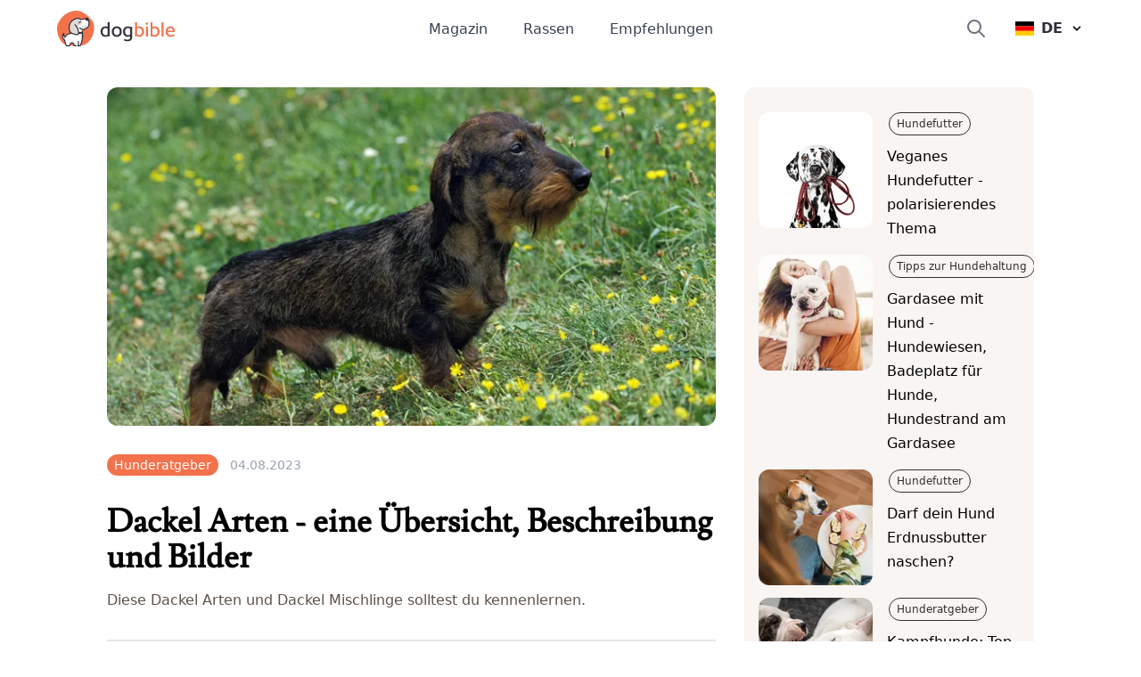

--- FILE ---
content_type: text/html; charset=utf-8
request_url: https://www.dogbible.com/de/magazin/dackel-arten
body_size: 28420
content:
<!doctype html>
<html data-n-head-ssr lang="de" data-n-head="%7B%22lang%22:%7B%22ssr%22:%22de%22%7D%7D">
  <head>
    <title>Dackel Arten - eine Übersicht, Beschreibung und Bilder - dogbible</title><meta data-n-head="ssr" name="viewport" content="width=device-width,initial-scale=1"><meta data-n-head="ssr" data-hid="og:site_name" property="og:site_name" content="dogbible"><meta data-n-head="ssr" data-hid="apple-mobile-web-app-title" name="apple-mobile-web-app-title" content="dogbible"><meta data-n-head="ssr" data-hid="title" name="title" content="Dackel Arten - eine Übersicht, Beschreibung und Bilder"><meta data-n-head="ssr" data-hid="description" name="description" content="Diese Dackel Arten und Dackel Mischlinge solltest du kennenlernen. ✓ Hunderatgeber"><meta data-n-head="ssr" data-hid="keywords" name="keywords" content=""><meta data-n-head="ssr" data-hid="og:url" property="og:url" content="https://www.dogbible.com/de/magazin/dackel-arten"><meta data-n-head="ssr" data-hid="og:title" property="og:title" content="Dackel Arten - eine Übersicht, Beschreibung und Bilder"><meta data-n-head="ssr" data-hid="og:description" property="og:description" content="Diese Dackel Arten und Dackel Mischlinge solltest du kennenlernen. ✓ Hunderatgeber"><meta data-n-head="ssr" data-hid="og:type" property="og:type" content="website"><meta data-n-head="ssr" data-hid="og:image" property="og:image" content="https://www.dogbible.com/i/de/348247648.jpg"><meta data-n-head="ssr" data-hid="robots" name="robots" content="index,follow"><link data-n-head="ssr" rel="icon" type="image/x-icon" href="https://www.dogbible.com/media/favicon/favicon-96x96.png"><link data-n-head="ssr" rel="shortcut icon" href="https://www.dogbible.com/media/favicon/favicon-96x96.png"><link data-n-head="ssr" rel="alternate" type="application/rss+xml" title="RSS" href="https://www.dogbible.com/feed/de/rss"><link data-n-head="ssr" rel="canonical" href="https://www.dogbible.com/de/magazin/dackel-arten"><link data-n-head="ssr" rel="alternate" href="https://www.dogbible.com/de/magazin/dackel-arten" hreflang="de"><link data-n-head="ssr" rel="alternate" href="https://www.dogbible.com/en/magazine/dachshund-species" hreflang="x-default"><link data-n-head="ssr" rel="alternate" href="https://www.dogbible.com/en/magazine/dachshund-species" hreflang="en"><link data-n-head="ssr" rel="alternate" href="https://www.dogbible.com/es/revista/perros-salchicha" hreflang="es"><link data-n-head="ssr" rel="alternate" href="https://www.dogbible.com/hu/magazin/tacsko-fajok-attekintes-leiras-es-kepek" hreflang="hu"><link data-n-head="ssr" rel="alternate" href="https://www.dogbible.com/fr/magazine/types-de-teckels" hreflang="fr"><script data-n-head="ssr" data-hid="gtm-script">window._gtm_init||(window._gtm_init=1,function(t,e,n,o,a){t[n]=1==t[n]||"yes"==e[n]||1==e[n]||1==e.msDoNotTrack||t[o]&&t[o][a]&&t[o][a]()?1:0}(window,navigator,"doNotTrack","external","msTrackingProtectionEnabled"),function(o,a,i,r,g){o[g]={},o._gtm_inject=function(t){var e,n;o.doNotTrack||o[g][t]||(o[g][t]=1,o[r]=o[r]||[],o[r].push({"gtm.start":(new Date).getTime(),event:"gtm.js"}),e=a.getElementsByTagName(i)[0],(n=a.createElement(i)).defer=!0,n.src="https://www.googletagmanager.com/gtm.js?id="+t,e.parentNode.insertBefore(n,e))},o._gtm_inject("GTM-PK4HSFX")}(window,document,"script","dataLayer","_gtm_ids"))</script><script data-n-head="ssr" data-hid="pinterest" src="https://assets.pinterest.com/js/pinit.js" defer async></script><script data-n-head="ssr" data-hid="nuxt-jsonld-7a14f084" type="application/ld+json">{"@context":"https://schema.org","@graph":[{"@type":"BreadcrumbList","itemListElement":[{"@type":"ListItem","position":1,"item":{"@id":"https://www.dogbible.com/de/magazin","name":"Magazin"}},{"@type":"ListItem","position":2,"item":{"@id":"https://www.dogbible.com/de/magazin/dackel-arten","name":"Dackel Arten - eine Übersicht, Beschreibung und Bilder"}}]},{"@type":"Article","publisher":{"@type":"Organization","name":"dogbible","url":"https://www.dogbible.com","logo":{"@type":"ImageObject","url":"https://www.dogbible.com/media/ci/dogbible_mobile.svg"}},"author":[{"@type":"Person","name":"Thomas Brandauer","image":{"@type":"ImageObject","url":"https://www.dogbible.com/i/de/thomas-brandauer.jpg","width":834,"height":834}},{"@type":"Person","name":"Lisa Plötner","image":{"@type":"ImageObject","url":"https://www.dogbible.com/i/de/lisa_bloggerfoto.jpeg","width":834,"height":834}}],"headline":"Dackel Arten - eine Übersicht, Beschreibung und Bilder","url":"https://www.dogbible.com/de/magazin/dackel-arten","datePublished":"2023-08-02T11:49:02+00:00","dateModified":"2023-08-04T09:01:27+00:00","image":{"@type":"ImageObject","url":"https://www.dogbible.com/i/de/348247648.jpg","width":2000,"height":1200},"keywords":"kleine Hunde, Dackel","description":"Diese Dackel Arten und Dackel Mischlinge solltest du kennenlernen.","mainEntityOfPage":{"@type":"WebPage","@id":"https://www.dogbible.com"}}]}</script><link rel="preload" href="/app/d914f81.js" as="script"><link rel="preload" href="/app/2bcaf0e.js" as="script"><link rel="preload" href="/app/55bb560.js" as="script"><link rel="preload" href="/app/d6e53fd.js" as="script"><link rel="preload" href="/app/5564562.js" as="script"><link rel="preload" href="/app/661a39d.js" as="script"><link rel="preload" href="/app/955a831.js" as="script"><link rel="preload" href="/app/2f317d8.js" as="script"><link rel="preload" href="/app/e84b224.js" as="script"><style data-vue-ssr-id="b0f7095a:0 08fe4348:0 98fd4526:0 2ec07acc:0 43b0abde:0 4d256ab2:0 20e81832:0 23f5bacc:0 778f84af:0">/*! tailwindcss v3.2.4 | MIT License | https://tailwindcss.com*/*,::after,::before{box-sizing:border-box;border-width:0;border-style:solid;border-color:#e5e7eb}::after,::before{--tw-content:''}html{line-height:1.5;-webkit-text-size-adjust:100%;-moz-tab-size:4;-o-tab-size:4;tab-size:4;font-family:ui-sans-serif,system-ui,-apple-system,BlinkMacSystemFont,"Segoe UI",Roboto,"Helvetica Neue",Arial,"Noto Sans",sans-serif,"Apple Color Emoji","Segoe UI Emoji","Segoe UI Symbol","Noto Color Emoji";font-feature-settings:normal}body{margin:0;line-height:inherit}hr{height:0;color:inherit;border-top-width:1px}abbr:where([title]){-webkit-text-decoration:underline dotted;text-decoration:underline dotted}h1,h2,h3,h4,h5,h6{font-size:inherit;font-weight:inherit}a{color:inherit;text-decoration:inherit}b,strong{font-weight:bolder}code,kbd,pre,samp{font-family:ui-monospace,SFMono-Regular,Menlo,Monaco,Consolas,"Liberation Mono","Courier New",monospace;font-size:1em}small{font-size:80%}sub,sup{font-size:75%;line-height:0;position:relative;vertical-align:baseline}sub{bottom:-.25em}sup{top:-.5em}table{text-indent:0;border-color:inherit;border-collapse:collapse}button,input,optgroup,select,textarea{font-family:inherit;font-size:100%;font-weight:inherit;line-height:inherit;color:inherit;margin:0;padding:0}button,select{text-transform:none}[type=button],[type=reset],[type=submit],button{-webkit-appearance:button;background-color:transparent;background-image:none}:-moz-focusring{outline:auto}:-moz-ui-invalid{box-shadow:none}progress{vertical-align:baseline}::-webkit-inner-spin-button,::-webkit-outer-spin-button{height:auto}[type=search]{-webkit-appearance:textfield;outline-offset:-2px}::-webkit-search-decoration{-webkit-appearance:none}::-webkit-file-upload-button{-webkit-appearance:button;font:inherit}summary{display:list-item}blockquote,dd,dl,figure,h1,h2,h3,h4,h5,h6,hr,p,pre{margin:0}fieldset{margin:0;padding:0}legend{padding:0}menu,ol,ul{list-style:none;margin:0;padding:0}textarea{resize:vertical}input::-moz-placeholder,textarea::-moz-placeholder{opacity:1;color:#9ca3af}input::placeholder,textarea::placeholder{opacity:1;color:#9ca3af}[role=button],button{cursor:pointer}:disabled{cursor:default}audio,canvas,embed,iframe,img,object,svg,video{display:block;vertical-align:middle}img,video{max-width:100%;height:auto}[hidden]{display:none}*,::after,::before{--tw-border-spacing-x:0;--tw-border-spacing-y:0;--tw-translate-x:0;--tw-translate-y:0;--tw-rotate:0;--tw-skew-x:0;--tw-skew-y:0;--tw-scale-x:1;--tw-scale-y:1;--tw-scroll-snap-strictness:proximity;--tw-ring-offset-width:0px;--tw-ring-offset-color:#fff;--tw-ring-color:rgb(59 130 246 / 0.5);--tw-ring-offset-shadow:0 0 #0000;--tw-ring-shadow:0 0 #0000;--tw-shadow:0 0 #0000;--tw-shadow-colored:0 0 #0000}::backdrop{--tw-border-spacing-x:0;--tw-border-spacing-y:0;--tw-translate-x:0;--tw-translate-y:0;--tw-rotate:0;--tw-skew-x:0;--tw-skew-y:0;--tw-scale-x:1;--tw-scale-y:1;--tw-scroll-snap-strictness:proximity;--tw-ring-offset-width:0px;--tw-ring-offset-color:#fff;--tw-ring-color:rgb(59 130 246 / 0.5);--tw-ring-offset-shadow:0 0 #0000;--tw-ring-shadow:0 0 #0000;--tw-shadow:0 0 #0000;--tw-shadow-colored:0 0 #0000}.container{width:100%;padding-right:1rem;padding-left:1rem}@media (min-width:640px){.container{max-width:640px;padding-right:2rem;padding-left:2rem}}@media (min-width:768px){.container{max-width:768px}}@media (min-width:1024px){.container{max-width:1024px;padding-right:4rem;padding-left:4rem}}@media (min-width:1200px){.container{max-width:1200px;padding-right:5rem;padding-left:5rem}}@media (min-width:1536px){.container{max-width:1536px;padding-right:6rem;padding-left:6rem}}.sr-only{position:absolute;width:1px;height:1px;padding:0;margin:-1px;overflow:hidden;clip:rect(0,0,0,0);white-space:nowrap;border-width:0}.static{position:static}.fixed{position:fixed}.absolute{position:absolute}.relative{position:relative}.inset-x-0{left:0;right:0}.bottom-0{bottom:0}.left-0{left:0}.right-0{right:0}.top-1\/2{top:50%}.left-1\/2{left:50%}.top-0{top:0}.-right-4{right:-1rem}.top-2{top:.5rem}.top-\[60px\]{top:60px}.right-6{right:1.5rem}.left-\[4rem\]{left:4rem}.right-\[4rem\]{right:4rem}.top-\[21px\]{top:21px}.left-\[44\%\]{left:44%}.z-\[999\]{z-index:999}.z-10{z-index:10}.z-\[9999\]{z-index:9999}.z-\[50\]{z-index:50}.z-30{z-index:30}.z-20{z-index:20}.col-span-2{grid-column:span 2/span 2}.col-span-1{grid-column:span 1/span 1}.row-span-1{grid-row:span 1/span 1}.row-span-2{grid-row:span 2/span 2}.m-auto{margin:auto}.mx-auto{margin-left:auto;margin-right:auto}.-my-2{margin-top:-.5rem;margin-bottom:-.5rem}.my-10{margin-top:2.5rem;margin-bottom:2.5rem}.my-5{margin-top:1.25rem;margin-bottom:1.25rem}.my-4{margin-top:1rem;margin-bottom:1rem}.\!my-10{margin-top:2.5rem!important;margin-bottom:2.5rem!important}.mx-8{margin-left:2rem;margin-right:2rem}.my-12{margin-top:3rem;margin-bottom:3rem}.my-6{margin-top:1.5rem;margin-bottom:1.5rem}.mx-4{margin-left:1rem;margin-right:1rem}.my-1{margin-top:.25rem;margin-bottom:.25rem}.my-2{margin-top:.5rem;margin-bottom:.5rem}.-mx-4{margin-left:-1rem;margin-right:-1rem}.my-8{margin-top:2rem;margin-bottom:2rem}.mx-12{margin-left:3rem;margin-right:3rem}.\!my-20{margin-top:5rem!important;margin-bottom:5rem!important}.\!my-12{margin-top:3rem!important;margin-bottom:3rem!important}.ml-\[-1rem\]{margin-left:-1rem}.mr-2{margin-right:.5rem}.mb-4{margin-bottom:1rem}.mt-12{margin-top:3rem}.mt-4{margin-top:1rem}.mt-2{margin-top:.5rem}.-mr-2{margin-right:-.5rem}.mt-6{margin-top:1.5rem}.ml-4{margin-left:1rem}.mb-3{margin-bottom:.75rem}.mt-1{margin-top:.25rem}.mb-10{margin-bottom:2.5rem}.mr-3{margin-right:.75rem}.mt-3{margin-top:.75rem}.mt-10{margin-top:2.5rem}.-mr-4{margin-right:-1rem}.mr-4{margin-right:1rem}.mt-8{margin-top:2rem}.-ml-6{margin-left:-1.5rem}.mb-12{margin-bottom:3rem}.mr-0{margin-right:0}.-ml-2{margin-left:-.5rem}.mb-8{margin-bottom:2rem}.mb-24{margin-bottom:6rem}.-mt-16{margin-top:-4rem}.mr-8{margin-right:2rem}.mt-20{margin-top:5rem}.ml-2{margin-left:.5rem}.mt-9{margin-top:2.25rem}.ml-\[20px\]{margin-left:20px}.-ml-\[40px\]{margin-left:-40px}.mt-16{margin-top:4rem}.mt-0{margin-top:0}.ml-\[15px\]{margin-left:15px}.-ml-\[30px\]{margin-left:-30px}.-mt-20{margin-top:-5rem}.mt-28{margin-top:7rem}.ml-6{margin-left:1.5rem}.mb-1{margin-bottom:.25rem}.mr-1{margin-right:.25rem}.mb-6{margin-bottom:1.5rem}.mt-\[2px\]{margin-top:2px}.mb-5{margin-bottom:1.25rem}.mb-2{margin-bottom:.5rem}.mt-\[-60px\]{margin-top:-60px}.mt-32{margin-top:8rem}.-mt-8{margin-top:-2rem}.mt-5{margin-top:1.25rem}.\!mt-12{margin-top:3rem!important}.mt-\[50px\]{margin-top:50px}.block{display:block}.inline-block{display:inline-block}.flex{display:flex}.inline-flex{display:inline-flex}.table{display:table}.table-cell{display:table-cell}.grid{display:grid}.hidden{display:none}.aspect-square{aspect-ratio:1/1}.h-\[40px\]{height:40px}.h-\[100px\]{height:100px}.h-\[44px\]{height:44px}.h-16{height:4rem}.h-8{height:2rem}.h-6{height:1.5rem}.h-4{height:1rem}.h-12{height:3rem}.h-\[30px\]{height:30px}.h-\[50px\]{height:50px}.h-\[80px\]{height:80px}.h-\[4px\]{height:4px}.h-\[12px\]{height:12px}.h-\[35px\]{height:35px}.h-\[43px\]{height:43px}.h-\[51px\]{height:51px}.h-10{height:2.5rem}.h-5{height:1.25rem}.h-\[200px\]{height:200px}.h-20{height:5rem}.h-full{height:100%}.h-\[130px\]{height:130px}.h-32{height:8rem}.h-\[160px\]{height:160px}.h-\[170px\]{height:170px}.h-\[100\]{height:100}.h-\[300px\]{height:300px}.h-3{height:.75rem}.h-\[45px\]{height:45px}.h-\[180px\]{height:180px}.max-h-0{max-height:0}.max-h-\[100px\]{max-height:100px}.max-h-\[150px\]{max-height:150px}.max-h-\[400px\]{max-height:400px}.max-h-full{max-height:100%}.max-h-\[500px\]{max-height:500px}.max-h-96{max-height:24rem}.max-h-60{max-height:15rem}.min-h-\[80px\]{min-height:80px}.min-h-\[250px\]{min-height:250px}.min-h-\[300px\]{min-height:300px}.min-h-screen{min-height:100vh}.w-full{width:100%}.w-auto{width:auto}.w-6{width:1.5rem}.w-4{width:1rem}.w-16{width:4rem}.w-40{width:10rem}.w-\[30px\]{width:30px}.w-\[50px\]{width:50px}.w-\[80px\]{width:80px}.w-\[80\%\]{width:80%}.w-0{width:0}.w-\[12px\]{width:12px}.w-8{width:2rem}.w-10\/12{width:83.333333%}.w-5{width:1.25rem}.w-\[200px\]{width:200px}.w-\[120px\]{width:120px}.w-\[100px\]{width:100px}.w-32{width:8rem}.w-\[170px\]{width:170px}.w-\[100\]{width:100}.w-80{width:20rem}.w-20{width:5rem}.w-3{width:.75rem}.w-12{width:3rem}.w-\[45px\]{width:45px}.min-w-\[160px\]{min-width:160px}.min-w-\[20px\]{min-width:20px}.min-w-\[180vw\]{min-width:180vw}.min-w-full{min-width:100%}.min-w-\[120px\]{min-width:120px}.max-w-full{max-width:100%}.max-w-\[400px\]{max-width:400px}.flex-1{flex:1 1 0%}.flex-shrink-0{flex-shrink:0}.origin-top-right{transform-origin:top right}.-translate-y-1\/2{--tw-translate-y:-50%;transform:translate(var(--tw-translate-x),var(--tw-translate-y)) rotate(var(--tw-rotate)) skewX(var(--tw-skew-x)) skewY(var(--tw-skew-y)) scaleX(var(--tw-scale-x)) scaleY(var(--tw-scale-y))}.-translate-x-\[40\%\]{--tw-translate-x:-40%;transform:translate(var(--tw-translate-x),var(--tw-translate-y)) rotate(var(--tw-rotate)) skewX(var(--tw-skew-x)) skewY(var(--tw-skew-y)) scaleX(var(--tw-scale-x)) scaleY(var(--tw-scale-y))}.translate-x-6{--tw-translate-x:1.5rem;transform:translate(var(--tw-translate-x),var(--tw-translate-y)) rotate(var(--tw-rotate)) skewX(var(--tw-skew-x)) skewY(var(--tw-skew-y)) scaleX(var(--tw-scale-x)) scaleY(var(--tw-scale-y))}.transform{transform:translate(var(--tw-translate-x),var(--tw-translate-y)) rotate(var(--tw-rotate)) skewX(var(--tw-skew-x)) skewY(var(--tw-skew-y)) scaleX(var(--tw-scale-x)) scaleY(var(--tw-scale-y))}.cursor-pointer{cursor:pointer}.snap-x{scroll-snap-type:x var(--tw-scroll-snap-strictness)}.snap-mandatory{--tw-scroll-snap-strictness:mandatory}.snap-center{scroll-snap-align:center}.auto-cols-auto{grid-auto-columns:auto}.grid-cols-2{grid-template-columns:repeat(2,minmax(0,1fr))}.grid-cols-1{grid-template-columns:repeat(1,minmax(0,1fr))}.grid-cols-3{grid-template-columns:repeat(3,minmax(0,1fr))}.grid-rows-2{grid-template-rows:repeat(2,minmax(0,1fr))}.grid-rows-3{grid-template-rows:repeat(3,minmax(0,1fr))}.flex-col{flex-direction:column}.flex-wrap{flex-wrap:wrap}.items-start{align-items:flex-start}.items-end{align-items:flex-end}.items-center{align-items:center}.justify-start{justify-content:flex-start}.justify-end{justify-content:flex-end}.justify-center{justify-content:center}.justify-between{justify-content:space-between}.gap-8{gap:2rem}.gap-1{gap:.25rem}.gap-2{gap:.5rem}.gap-10{gap:2.5rem}.gap-4{gap:1rem}.gap-6{gap:1.5rem}.gap-3{gap:.75rem}.gap-y-8{row-gap:2rem}.space-y-4>:not([hidden])~:not([hidden]){--tw-space-y-reverse:0;margin-top:calc(1rem * calc(1 - var(--tw-space-y-reverse)));margin-bottom:calc(1rem * var(--tw-space-y-reverse))}.space-x-6>:not([hidden])~:not([hidden]){--tw-space-x-reverse:0;margin-right:calc(1.5rem * var(--tw-space-x-reverse));margin-left:calc(1.5rem * calc(1 - var(--tw-space-x-reverse)))}.space-x-10>:not([hidden])~:not([hidden]){--tw-space-x-reverse:0;margin-right:calc(2.5rem * var(--tw-space-x-reverse));margin-left:calc(2.5rem * calc(1 - var(--tw-space-x-reverse)))}.space-y-3>:not([hidden])~:not([hidden]){--tw-space-y-reverse:0;margin-top:calc(.75rem * calc(1 - var(--tw-space-y-reverse)));margin-bottom:calc(.75rem * var(--tw-space-y-reverse))}.self-start{align-self:flex-start}.self-center{align-self:center}.overflow-hidden{overflow:hidden}.overflow-scroll{overflow:scroll}.overflow-y-hidden{overflow-y:hidden}.overflow-x-scroll{overflow-x:scroll}.whitespace-nowrap{white-space:nowrap}.break-words{overflow-wrap:break-word}.rounded-\[4px\]{border-radius:4px}.rounded-full{border-radius:9999px}.rounded{border-radius:.25rem}.rounded-md{border-radius:.375rem}.rounded-xl{border-radius:.75rem}.rounded-\[20px\]{border-radius:20px}.rounded-\[12px\]{border-radius:12px}.rounded-lg{border-radius:.5rem}.rounded-2xl{border-radius:1rem}.border{border-width:1px}.border-2{border-width:2px}.border-\[10px\]{border-width:10px}.border-8{border-width:8px}.border-b{border-bottom-width:1px}.border-b-2{border-bottom-width:2px}.border-t{border-top-width:1px}.border-r{border-right-width:1px}.border-none{border-style:none}.border-\[\#7E6262\]{--tw-border-opacity:1;border-color:rgb(126 98 98 / var(--tw-border-opacity))}.border-gray-200{--tw-border-opacity:1;border-color:rgb(229 231 235 / var(--tw-border-opacity))}.border-primary{--tw-border-opacity:1;border-color:rgb(243 114 76 / var(--tw-border-opacity))}.border-black{--tw-border-opacity:1;border-color:rgb(0 0 0 / var(--tw-border-opacity))}.border-background{--tw-border-opacity:1;border-color:rgb(248 245 243 / var(--tw-border-opacity))}.border-brown-light{--tw-border-opacity:1;border-color:rgb(224 218 213 / var(--tw-border-opacity))}.border-light-gray{--tw-border-opacity:1;border-color:rgb(224 218 213 / var(--tw-border-opacity))}.border-gray-400{--tw-border-opacity:1;border-color:rgb(156 163 175 / var(--tw-border-opacity))}.border-white{--tw-border-opacity:1;border-color:rgb(255 255 255 / var(--tw-border-opacity))}.border-transparent{border-color:transparent}.bg-\[\#EFEBDE\]{--tw-bg-opacity:1;background-color:rgb(239 235 222 / var(--tw-bg-opacity))}.bg-\[\#604444\]{--tw-bg-opacity:1;background-color:rgb(96 68 68 / var(--tw-bg-opacity))}.bg-primary{--tw-bg-opacity:1;background-color:rgb(243 114 76 / var(--tw-bg-opacity))}.bg-white{--tw-bg-opacity:1;background-color:rgb(255 255 255 / var(--tw-bg-opacity))}.bg-transparent{background-color:transparent}.bg-background{--tw-bg-opacity:1;background-color:rgb(248 245 243 / var(--tw-bg-opacity))}.bg-black{--tw-bg-opacity:1;background-color:rgb(0 0 0 / var(--tw-bg-opacity))}.bg-gray-800{--tw-bg-opacity:1;background-color:rgb(31 41 55 / var(--tw-bg-opacity))}.bg-dark-blue{--tw-bg-opacity:1;background-color:rgb(48 49 61 / var(--tw-bg-opacity))}.bg-av-yellow{--tw-bg-opacity:1;background-color:rgb(253 187 94 / var(--tw-bg-opacity))}.bg-brown-light{--tw-bg-opacity:1;background-color:rgb(224 218 213 / var(--tw-bg-opacity))}.bg-gray-300{--tw-bg-opacity:1;background-color:rgb(209 213 219 / var(--tw-bg-opacity))}.bg-av-yellow-light{--tw-bg-opacity:1;background-color:rgb(255 243 139 / var(--tw-bg-opacity))}.bg-av-green{--tw-bg-opacity:1;background-color:rgb(116 235 197 / var(--tw-bg-opacity))}.bg-av-blue{--tw-bg-opacity:1;background-color:rgb(76 157 243 / var(--tw-bg-opacity))}.bg-av-blue-light{--tw-bg-opacity:1;background-color:rgb(136 218 249 / var(--tw-bg-opacity))}.bg-av-pink{--tw-bg-opacity:1;background-color:rgb(235 116 125 / var(--tw-bg-opacity))}.bg-av-indigo{--tw-bg-opacity:1;background-color:rgb(140 116 235 / var(--tw-bg-opacity))}.bg-gray-200{--tw-bg-opacity:1;background-color:rgb(229 231 235 / var(--tw-bg-opacity))}.bg-gray-400{--tw-bg-opacity:1;background-color:rgb(156 163 175 / var(--tw-bg-opacity))}.bg-opacity-95{--tw-bg-opacity:0.95}.bg-gradient-to-t{background-image:linear-gradient(to top,var(--tw-gradient-stops))}.from-black{--tw-gradient-from:#000;--tw-gradient-to:rgb(0 0 0 / 0);--tw-gradient-stops:var(--tw-gradient-from),var(--tw-gradient-to)}.bg-cover{background-size:cover}.bg-right{background-position:right}.bg-bottom{background-position:bottom}.bg-center{background-position:center}.bg-top{background-position:top}.bg-no-repeat{background-repeat:no-repeat}.fill-current{fill:currentColor}.object-contain{-o-object-fit:contain;object-fit:contain}.\!object-contain{-o-object-fit:contain!important;object-fit:contain!important}.object-cover{-o-object-fit:cover;object-fit:cover}.object-bottom{-o-object-position:bottom;object-position:bottom}.object-top{-o-object-position:top;object-position:top}.p-1{padding:.25rem}.p-2{padding:.5rem}.p-3{padding:.75rem}.p-8{padding:2rem}.p-6{padding:1.5rem}.p-10{padding:2.5rem}.p-4{padding:1rem}.py-2{padding-top:.5rem;padding-bottom:.5rem}.px-8{padding-left:2rem;padding-right:2rem}.px-3{padding-left:.75rem;padding-right:.75rem}.py-1{padding-top:.25rem;padding-bottom:.25rem}.px-4{padding-left:1rem;padding-right:1rem}.py-6{padding-top:1.5rem;padding-bottom:1.5rem}.py-3{padding-top:.75rem;padding-bottom:.75rem}.px-2{padding-left:.5rem;padding-right:.5rem}.px-5{padding-left:1.25rem;padding-right:1.25rem}.py-4{padding-top:1rem;padding-bottom:1rem}.py-12{padding-top:3rem;padding-bottom:3rem}.py-8{padding-top:2rem;padding-bottom:2rem}.px-6{padding-left:1.5rem;padding-right:1.5rem}.px-10{padding-left:2.5rem;padding-right:2.5rem}.px-12{padding-left:3rem;padding-right:3rem}.px-0{padding-left:0;padding-right:0}.py-20{padding-top:5rem;padding-bottom:5rem}.py-60{padding-top:15rem;padding-bottom:15rem}.py-10{padding-top:2.5rem;padding-bottom:2.5rem}.pb-1{padding-bottom:.25rem}.pb-4{padding-bottom:1rem}.pb-12{padding-bottom:3rem}.pt-8{padding-top:2rem}.pt-12{padding-top:3rem}.pr-8{padding-right:2rem}.pb-8{padding-bottom:2rem}.pb-5{padding-bottom:1.25rem}.pt-3{padding-top:.75rem}.pb-10{padding-bottom:2.5rem}.pt-0{padding-top:0}.\!pr-0{padding-right:0!important}.pr-4{padding-right:1rem}.pl-4{padding-left:1rem}.pt-2{padding-top:.5rem}.pl-12{padding-left:3rem}.pt-36{padding-top:9rem}.pb-24{padding-bottom:6rem}.pt-24{padding-top:6rem}.pt-20{padding-top:5rem}.pl-5{padding-left:1.25rem}.pl-0{padding-left:0}.pl-6{padding-left:1.5rem}.pr-16{padding-right:4rem}.pt-10{padding-top:2.5rem}.pr-0{padding-right:0}.pb-6{padding-bottom:1.5rem}.pb-20{padding-bottom:5rem}.pl-8{padding-left:2rem}.pt-1{padding-top:.25rem}.text-left{text-align:left}.text-center{text-align:center}.text-right{text-align:right}.font-\[Montserrat\]{font-family:Montserrat}.font-title{font-family:Lusitana,serif}.font-sans{font-family:ui-sans-serif,system-ui,-apple-system,BlinkMacSystemFont,"Segoe UI",Roboto,"Helvetica Neue",Arial,"Noto Sans",sans-serif,"Apple Color Emoji","Segoe UI Emoji","Segoe UI Symbol","Noto Color Emoji"}.text-\[16px\]{font-size:16px}.text-\[10px\]{font-size:10px}.text-xs{font-size:.75rem;line-height:1rem}.text-sm{font-size:.875rem;line-height:1.25rem}.text-3xl{font-size:1.875rem;line-height:2.25rem}.text-xl{font-size:1.25rem;line-height:1.75rem}.text-lg{font-size:1.125rem;line-height:1.75rem}.text-base{font-size:1rem;line-height:1.6875rem}.text-2xl{font-size:1.5rem;line-height:2rem}.text-h4{font-size:1.125rem;line-height:1.125rem}.text-15{font-size:15px}.text-h3{font-size:1.5rem;line-height:2.2rem}.text-4xl{font-size:2.25rem;line-height:2.5rem}.text-h2{font-size:2.1875rem;line-height:2.5rem}.text-5xl{font-size:3rem;line-height:1}.\!text-xs{font-size:.75rem!important;line-height:1rem!important}.text-20{font-size:20px}.text-h1{font-size:2.5rem;line-height:3.2425rem}.font-semibold{font-weight:600}.font-extrabold{font-weight:800}.font-medium{font-weight:500}.font-bold{font-weight:700}.font-light{font-weight:300}.font-normal{font-weight:400}.uppercase{text-transform:uppercase}.italic{font-style:italic}.leading-\[1rem\]{line-height:1rem}.leading-\[16px\]{line-height:16px}.\!leading-snug{line-height:1.375!important}.tracking-wider{letter-spacing:.05em}.text-\[\#7E6262\]{--tw-text-opacity:1;color:rgb(126 98 98 / var(--tw-text-opacity))}.text-\[\#604444\]{--tw-text-opacity:1;color:rgb(96 68 68 / var(--tw-text-opacity))}.text-white{--tw-text-opacity:1;color:rgb(255 255 255 / var(--tw-text-opacity))}.text-primary{--tw-text-opacity:1;color:rgb(243 114 76 / var(--tw-text-opacity))}.text-gray-400{--tw-text-opacity:1;color:rgb(156 163 175 / var(--tw-text-opacity))}.text-gray-500{--tw-text-opacity:1;color:rgb(107 114 128 / var(--tw-text-opacity))}.text-dark-blue{--tw-text-opacity:1;color:rgb(48 49 61 / var(--tw-text-opacity))}.text-black{--tw-text-opacity:1;color:rgb(0 0 0 / var(--tw-text-opacity))}.text-gray-700{--tw-text-opacity:1;color:rgb(55 65 81 / var(--tw-text-opacity))}.text-brown{--tw-text-opacity:1;color:rgb(92 82 73 / var(--tw-text-opacity))}.text-gray-600{--tw-text-opacity:1;color:rgb(75 85 99 / var(--tw-text-opacity))}.text-brown-light{--tw-text-opacity:1;color:rgb(224 218 213 / var(--tw-text-opacity))}.text-\[\#7f7266\]{--tw-text-opacity:1;color:rgb(127 114 102 / var(--tw-text-opacity))}.underline{text-decoration-line:underline}.opacity-80{opacity:.8}.opacity-70{opacity:.7}.opacity-100{opacity:1}.shadow-lg{--tw-shadow:0 10px 15px -3px rgb(0 0 0 / 0.1),0 4px 6px -4px rgb(0 0 0 / 0.1);--tw-shadow-colored:0 10px 15px -3px var(--tw-shadow-color),0 4px 6px -4px var(--tw-shadow-color);box-shadow:var(--tw-ring-offset-shadow,0 0 #0000),var(--tw-ring-shadow,0 0 #0000),var(--tw-shadow)}.shadow{--tw-shadow:0 1px 3px 0 rgb(0 0 0 / 0.1),0 1px 2px -1px rgb(0 0 0 / 0.1);--tw-shadow-colored:0 1px 3px 0 var(--tw-shadow-color),0 1px 2px -1px var(--tw-shadow-color);box-shadow:var(--tw-ring-offset-shadow,0 0 #0000),var(--tw-ring-shadow,0 0 #0000),var(--tw-shadow)}.shadow-md{--tw-shadow:0 4px 6px -1px rgb(0 0 0 / 0.1),0 2px 4px -2px rgb(0 0 0 / 0.1);--tw-shadow-colored:0 4px 6px -1px var(--tw-shadow-color),0 2px 4px -2px var(--tw-shadow-color);box-shadow:var(--tw-ring-offset-shadow,0 0 #0000),var(--tw-ring-shadow,0 0 #0000),var(--tw-shadow)}.shadow-xl{--tw-shadow:0 20px 25px -5px rgb(0 0 0 / 0.1),0 8px 10px -6px rgb(0 0 0 / 0.1);--tw-shadow-colored:0 20px 25px -5px var(--tw-shadow-color),0 8px 10px -6px var(--tw-shadow-color);box-shadow:var(--tw-ring-offset-shadow,0 0 #0000),var(--tw-ring-shadow,0 0 #0000),var(--tw-shadow)}.outline{outline-style:solid}.filter{filter:var(--tw-blur) var(--tw-brightness) var(--tw-contrast) var(--tw-grayscale) var(--tw-hue-rotate) var(--tw-invert) var(--tw-saturate) var(--tw-sepia) var(--tw-drop-shadow)}.transition{transition-property:color,background-color,border-color,text-decoration-color,fill,stroke,opacity,box-shadow,transform,filter,-webkit-backdrop-filter;transition-property:color,background-color,border-color,text-decoration-color,fill,stroke,opacity,box-shadow,transform,filter,backdrop-filter;transition-property:color,background-color,border-color,text-decoration-color,fill,stroke,opacity,box-shadow,transform,filter,backdrop-filter,-webkit-backdrop-filter;transition-timing-function:cubic-bezier(.4,0,.2,1);transition-duration:150ms}.transition-all{transition-property:all;transition-timing-function:cubic-bezier(.4,0,.2,1);transition-duration:150ms}.duration-300{transition-duration:.3s}.ease-in-out{transition-timing-function:cubic-bezier(.4,0,.2,1)}.scrollbar-hide{-ms-overflow-style:none;scrollbar-width:none}.scrollbar-hide::-webkit-scrollbar{display:none}.hover\:bg-gray-100:hover{--tw-bg-opacity:1;background-color:rgb(243 244 246 / var(--tw-bg-opacity))}.hover\:bg-background:hover{--tw-bg-opacity:1;background-color:rgb(248 245 243 / var(--tw-bg-opacity))}.hover\:bg-gray-50:hover{--tw-bg-opacity:1;background-color:rgb(249 250 251 / var(--tw-bg-opacity))}.hover\:text-primary:hover{--tw-text-opacity:1;color:rgb(243 114 76 / var(--tw-text-opacity))}.hover\:text-gray-500:hover{--tw-text-opacity:1;color:rgb(107 114 128 / var(--tw-text-opacity))}.hover\:brightness-90:hover{--tw-brightness:brightness(.9);filter:var(--tw-blur) var(--tw-brightness) var(--tw-contrast) var(--tw-grayscale) var(--tw-hue-rotate) var(--tw-invert) var(--tw-saturate) var(--tw-sepia) var(--tw-drop-shadow)}.focus\:outline-none:focus{outline:2px solid transparent;outline-offset:2px}.focus\:ring-2:focus{--tw-ring-offset-shadow:var(--tw-ring-inset) 0 0 0 var(--tw-ring-offset-width) var(--tw-ring-offset-color);--tw-ring-shadow:var(--tw-ring-inset) 0 0 0 calc(2px + var(--tw-ring-offset-width)) var(--tw-ring-color);box-shadow:var(--tw-ring-offset-shadow),var(--tw-ring-shadow),var(--tw-shadow,0 0 #0000)}.focus\:ring-0:focus{--tw-ring-offset-shadow:var(--tw-ring-inset) 0 0 0 var(--tw-ring-offset-width) var(--tw-ring-offset-color);--tw-ring-shadow:var(--tw-ring-inset) 0 0 0 calc(0px + var(--tw-ring-offset-width)) var(--tw-ring-color);box-shadow:var(--tw-ring-offset-shadow),var(--tw-ring-shadow),var(--tw-shadow,0 0 #0000)}.focus\:ring-1:focus{--tw-ring-offset-shadow:var(--tw-ring-inset) 0 0 0 var(--tw-ring-offset-width) var(--tw-ring-offset-color);--tw-ring-shadow:var(--tw-ring-inset) 0 0 0 calc(1px + var(--tw-ring-offset-width)) var(--tw-ring-color);box-shadow:var(--tw-ring-offset-shadow),var(--tw-ring-shadow),var(--tw-shadow,0 0 #0000)}.focus\:ring-inset:focus{--tw-ring-inset:inset}.focus\:ring-indigo-500:focus{--tw-ring-opacity:1;--tw-ring-color:rgb(99 102 241 / var(--tw-ring-opacity))}.focus\:ring-gray-500:focus{--tw-ring-opacity:1;--tw-ring-color:rgb(107 114 128 / var(--tw-ring-opacity))}.focus\:ring-offset-2:focus{--tw-ring-offset-width:2px}.disabled\:opacity-50:disabled{opacity:.5}.group:hover .group-hover\:block{display:block}@media (min-width:640px){.sm\:table-cell{display:table-cell}.sm\:table-row{display:table-row}.sm\:hidden{display:none}.sm\:h-10{height:2.5rem}.sm\:h-\[72px\]{height:72px}.sm\:grid-cols-1{grid-template-columns:repeat(1,minmax(0,1fr))}.sm\:gap-0{gap:0}.sm\:px-6{padding-left:1.5rem;padding-right:1.5rem}.sm\:py-0{padding-top:0;padding-bottom:0}.sm\:pl-12{padding-left:3rem}}@media (min-width:768px){.md\:container{width:100%;padding-right:1rem;padding-left:1rem}@media (min-width:640px){.md\:container{max-width:640px;padding-right:2rem;padding-left:2rem}}@media (min-width:768px){.md\:container{max-width:768px}}@media (min-width:1024px){.md\:container{max-width:1024px;padding-right:4rem;padding-left:4rem}}@media (min-width:1200px){.md\:container{max-width:1200px;padding-right:5rem;padding-left:5rem}}@media (min-width:1536px){.md\:container{max-width:1536px;padding-right:6rem;padding-left:6rem}}.md\:absolute{position:absolute}.md\:right-1\/2{right:50%}.md\:col-span-2{grid-column:span 2/span 2}.md\:col-span-1{grid-column:span 1/span 1}.md\:row-span-1{grid-row:span 1/span 1}.md\:row-span-4{grid-row:span 4/span 4}.md\:my-0{margin-top:0;margin-bottom:0}.md\:mx-0{margin-left:0;margin-right:0}.md\:mx-auto{margin-left:auto;margin-right:auto}.md\:mx-12{margin-left:3rem;margin-right:3rem}.md\:my-20{margin-top:5rem;margin-bottom:5rem}.md\:mx-16{margin-left:4rem;margin-right:4rem}.md\:ml-0{margin-left:0}.md\:mt-3{margin-top:.75rem}.md\:mt-4{margin-top:1rem}.md\:mb-8{margin-bottom:2rem}.md\:mr-0{margin-right:0}.md\:mr-4{margin-right:1rem}.md\:-ml-10{margin-left:-2.5rem}.md\:mt-0{margin-top:0}.md\:-mt-28{margin-top:-7rem}.md\:ml-12{margin-left:3rem}.md\:ml-8{margin-left:2rem}.md\:mb-0{margin-bottom:0}.md\:mr-5{margin-right:1.25rem}.md\:mb-12{margin-bottom:3rem}.md\:mt-16{margin-top:4rem}.md\:mt-20{margin-top:5rem}.md\:mt-12{margin-top:3rem}.md\:mt-8{margin-top:2rem}.md\:mt-28{margin-top:7rem}.md\:block{display:block}.md\:inline{display:inline}.md\:flex{display:flex}.md\:grid{display:grid}.md\:hidden{display:none}.md\:h-\[70px\]{height:70px}.md\:h-\[200px\]{height:200px}.md\:h-\[50px\]{height:50px}.md\:h-\[120px\]{height:120px}.md\:h-\[220px\]{height:220px}.md\:h-\[150px\]{height:150px}.md\:h-auto{height:auto}.md\:max-h-96{max-height:24rem}.md\:min-h-\[120px\]{min-height:120px}.md\:min-h-\[350px\]{min-height:350px}.md\:w-\[50px\]{width:50px}.md\:w-\[120px\]{width:120px}.md\:w-96{width:24rem}.md\:w-9\/12{width:75%}.md\:w-\[220px\]{width:220px}.md\:w-\[150px\]{width:150px}.md\:w-\[300px\]{width:300px}.md\:min-w-0{min-width:0}.md\:flex-1{flex:1 1 0%}.md\:grid-cols-2{grid-template-columns:repeat(2,minmax(0,1fr))}.md\:grid-cols-1{grid-template-columns:repeat(1,minmax(0,1fr))}.md\:grid-cols-3{grid-template-columns:repeat(3,minmax(0,1fr))}.md\:grid-cols-4{grid-template-columns:repeat(4,minmax(0,1fr))}.md\:grid-rows-4{grid-template-rows:repeat(4,minmax(0,1fr))}.md\:grid-rows-1{grid-template-rows:repeat(1,minmax(0,1fr))}.md\:flex-row{flex-direction:row}.md\:flex-wrap{flex-wrap:wrap}.md\:items-start{align-items:flex-start}.md\:justify-start{justify-content:flex-start}.md\:justify-end{justify-content:flex-end}.md\:justify-center{justify-content:center}.md\:gap-2{gap:.5rem}.md\:gap-4{gap:1rem}.md\:gap-8{gap:2rem}.md\:gap-6{gap:1.5rem}.md\:space-x-10>:not([hidden])~:not([hidden]){--tw-space-x-reverse:0;margin-right:calc(2.5rem * var(--tw-space-x-reverse));margin-left:calc(2.5rem * calc(1 - var(--tw-space-x-reverse)))}.md\:overflow-hidden{overflow:hidden}.md\:rounded-xl{border-radius:.75rem}.md\:bg-transparent{background-color:transparent}.md\:py-4{padding-top:1rem;padding-bottom:1rem}.md\:px-4{padding-left:1rem;padding-right:1rem}.md\:px-12{padding-left:3rem;padding-right:3rem}.md\:px-16{padding-left:4rem;padding-right:4rem}.md\:py-10{padding-top:2.5rem;padding-bottom:2.5rem}.md\:py-12{padding-top:3rem;padding-bottom:3rem}.md\:px-8{padding-left:2rem;padding-right:2rem}.md\:py-8{padding-top:2rem;padding-bottom:2rem}.md\:py-0{padding-top:0;padding-bottom:0}.md\:py-32{padding-top:8rem;padding-bottom:8rem}.md\:px-0{padding-left:0;padding-right:0}.md\:pr-4{padding-right:1rem}.md\:pr-0{padding-right:0}.md\:pl-12{padding-left:3rem}.md\:pb-32{padding-bottom:8rem}.md\:pb-24{padding-bottom:6rem}.md\:pt-32{padding-top:8rem}.md\:pt-0{padding-top:0}.md\:pb-10{padding-bottom:2.5rem}.md\:pb-12{padding-bottom:3rem}.md\:pl-4{padding-left:1rem}.md\:text-left{text-align:left}.md\:text-right{text-align:right}.md\:text-\[32px\]{font-size:32px}.md\:text-3xl{font-size:1.875rem;line-height:2.25rem}.md\:text-5xl{font-size:3rem;line-height:1}.md\:text-4xl{font-size:2.25rem;line-height:2.5rem}.md\:font-normal{font-weight:400}.md\:leading-\[2rem\]{line-height:2rem}.md\:shadow-none{--tw-shadow:0 0 #0000;--tw-shadow-colored:0 0 #0000;box-shadow:var(--tw-ring-offset-shadow,0 0 #0000),var(--tw-ring-shadow,0 0 #0000),var(--tw-shadow)}}@media (min-width:1024px){.lg\:container{width:100%;padding-right:1rem;padding-left:1rem}@media (min-width:640px){.lg\:container{max-width:640px;padding-right:2rem;padding-left:2rem}}@media (min-width:768px){.lg\:container{max-width:768px}}@media (min-width:1024px){.lg\:container{max-width:1024px;padding-right:4rem;padding-left:4rem}}@media (min-width:1200px){.lg\:container{max-width:1200px;padding-right:5rem;padding-left:5rem}}@media (min-width:1536px){.lg\:container{max-width:1536px;padding-right:6rem;padding-left:6rem}}.lg\:top-\[120px\]{top:120px}.lg\:right-1\/4{right:25%}.lg\:col-span-2{grid-column:span 2/span 2}.lg\:col-span-3{grid-column:span 3/span 3}.lg\:row-span-2{grid-row:span 2/span 2}.lg\:row-span-5{grid-row:span 5/span 5}.lg\:-mx-12{margin-left:-3rem;margin-right:-3rem}.lg\:mx-auto{margin-left:auto;margin-right:auto}.lg\:mx-28{margin-left:7rem;margin-right:7rem}.lg\:mt-4{margin-top:1rem}.lg\:mr-12{margin-right:3rem}.lg\:mt-0{margin-top:0}.lg\:mb-24{margin-bottom:6rem}.lg\:ml-24{margin-left:6rem}.lg\:mb-8{margin-bottom:2rem}.lg\:mt-8{margin-top:2rem}.lg\:block{display:block}.lg\:flex{display:flex}.lg\:table-cell{display:table-cell}.lg\:hidden{display:none}.lg\:h-\[330px\]{height:330px}.lg\:h-\[500px\]{height:500px}.lg\:h-\[380px\]{height:380px}.lg\:w-0{width:0}.lg\:w-\[330px\]{width:330px}.lg\:w-1\/2{width:50%}.lg\:min-w-\[150px\]{min-width:150px}.lg\:flex-1{flex:1 1 0%}.lg\:grid-cols-3{grid-template-columns:repeat(3,minmax(0,1fr))}.lg\:grid-cols-2{grid-template-columns:repeat(2,minmax(0,1fr))}.lg\:grid-rows-2{grid-template-rows:repeat(2,minmax(0,1fr))}.lg\:flex-row{flex-direction:row}.lg\:items-end{align-items:flex-end}.lg\:items-center{align-items:center}.lg\:justify-end{justify-content:flex-end}.lg\:justify-center{justify-content:center}.lg\:justify-between{justify-content:space-between}.lg\:gap-8{gap:2rem}.lg\:rounded-xl{border-radius:.75rem}.lg\:border-r{border-right-width:1px}.lg\:border-b{border-bottom-width:1px}.lg\:border-none{border-style:none}.lg\:bg-background{--tw-bg-opacity:1;background-color:rgb(248 245 243 / var(--tw-bg-opacity))}.lg\:bg-transparent{background-color:transparent}.lg\:bg-white{--tw-bg-opacity:1;background-color:rgb(255 255 255 / var(--tw-bg-opacity))}.lg\:p-12{padding:3rem}.lg\:px-8{padding-left:2rem;padding-right:2rem}.lg\:py-7{padding-top:1.75rem;padding-bottom:1.75rem}.lg\:px-28{padding-left:7rem;padding-right:7rem}.lg\:px-0{padding-left:0;padding-right:0}.lg\:py-8{padding-top:2rem;padding-bottom:2rem}.lg\:py-16{padding-top:4rem;padding-bottom:4rem}.lg\:pr-0{padding-right:0}.lg\:pb-16{padding-bottom:4rem}.lg\:pt-16{padding-top:4rem}.lg\:pl-24{padding-left:6rem}.lg\:pl-\[430px\]{padding-left:430px}.lg\:pl-10{padding-left:2.5rem}.lg\:pt-40{padding-top:10rem}.lg\:pt-24{padding-top:6rem}.lg\:pl-20{padding-left:5rem}.lg\:pt-0{padding-top:0}.lg\:pl-0{padding-left:0}.lg\:text-center{text-align:center}.lg\:text-right{text-align:right}}@media (min-width:1200px){.xl\:col-span-1{grid-column:span 1/span 1}.xl\:col-span-4{grid-column:span 4/span 4}.xl\:col-span-2{grid-column:span 2/span 2}.xl\:col-span-3{grid-column:span 3/span 3}.xl\:row-span-2{grid-row:span 2/span 2}.xl\:my-0{margin-top:0;margin-bottom:0}.xl\:mt-0{margin-top:0}.xl\:mt-4{margin-top:1rem}.xl\:table-cell{display:table-cell}.xl\:grid{display:grid}.xl\:w-auto{width:auto}.xl\:grid-cols-5{grid-template-columns:repeat(5,minmax(0,1fr))}.xl\:grid-cols-4{grid-template-columns:repeat(4,minmax(0,1fr))}.xl\:grid-cols-3{grid-template-columns:repeat(3,minmax(0,1fr))}.xl\:justify-center{justify-content:center}.xl\:gap-8{gap:2rem}.xl\:pb-60{padding-bottom:15rem}.xl\:pb-24{padding-bottom:6rem}.xl\:pl-52{padding-left:13rem}.xl\:text-center{text-align:center}}@media (min-width:1536px){.\32xl\:grid-cols-4{grid-template-columns:repeat(4,minmax(0,1fr))}}.flag-icon,.flag-icon-background{background-size:contain;background-position:50%;background-repeat:no-repeat}.flag-icon{position:relative;display:inline-block;width:1.33333333em;line-height:1em}.flag-icon:before{content:" "}.flag-icon.flag-icon-squared{width:1em}.flag-icon-at,.flag-icon-at.flag-icon-squared{background-image:url([data-uri])}.flag-icon-de,.flag-icon-de.flag-icon-squared{background-image:url([data-uri])}.flag-icon-gb,.flag-icon-gb.flag-icon-squared{background-image:url([data-uri])}.flag-icon-es,.flag-icon-es.flag-icon-squared{background-image:url(/app/img/es.388b95e.svg)}.flag-icon-fr,.flag-icon-fr.flag-icon-squared{background-image:url([data-uri])}.flag-icon-pt,.flag-icon-pt.flag-icon-squared{background-image:url(/app/img/pt.a7539ec.svg)}.flag-icon-nl,.flag-icon-nl.flag-icon-squared{background-image:url([data-uri])}.flag-icon-it,.flag-icon-it.flag-icon-squared{background-image:url([data-uri])}.flag-icon-eu,.flag-icon-eu.flag-icon-squared{background-image:url(/app/img/eu.bbba49a.svg)}.flag-icon-ch,.flag-icon-ch.flag-icon-squared{background-image:url([data-uri])}.flag-icon-hu,.flag-icon-hu.flag-icon-squared{background-image:url([data-uri])}.flag-icon-cs,.flag-icon-cs.flag-icon-squared{background-image:url([data-uri])}.flag-icon-pl,.flag-icon-pl.flag-icon-squared{background-image:url([data-uri])}body{-webkit-font-smoothing:antialiased}.bg-background-light{background-color:rgba(248,245,243,.55)!important}h1{font-family:Lusitana,serif;font-size:2.5rem;line-height:3.2425rem;font-weight:700}h2{font-family:Lusitana,serif;font-size:2.1875rem;line-height:2.5rem;font-weight:700}h3{font-size:1.5rem;line-height:2.2rem;font-weight:700}h4{font-size:1.125rem;line-height:1.125rem;font-weight:700}.content{word-break:break-word}.content h2,.content h3,.content h4{margin-top:2rem;margin-bottom:1rem;--tw-text-opacity:1;color:rgb(0 0 0 / var(--tw-text-opacity))}.content ul{margin-top:1rem;margin-bottom:1rem;margin-left:1.5rem;list-style-type:disc}.content ul li{margin-top:.75rem}.content ol{margin-top:1rem;margin-bottom:1rem;margin-left:1.5rem;list-style-type:decimal}.content ol li{margin-top:.75rem}.content a{--tw-text-opacity:1;color:rgb(243 114 76 / var(--tw-text-opacity));text-decoration-line:underline}.content p{margin-bottom:.5rem}.content .table-container{border-radius:10px;border:1px solid #e0dad5;overflow-x:scroll;margin:1.5rem 0;scrollbar-width:none;-ms-overflow-style:none}.content .table-container::-webkit-scrollbar{display:none}.content .table-container table th:last-child{border-right:none}.content .table-container table tr:last-child{border-bottom:none}.content .table-container table tr td:last-child{border-right:none}.content .table-container table{table-layout:fixed}@media(min-width:760px){.content .table-container table{table-layout:auto;width:100%}}.content .table-container table th{background:#f8f5f3;padding:25px 8px;color:#30313d;text-align:center;border-bottom:1px solid #e0dad5;border-right:1px solid #e0dad5}.content .table-container table tr{border-bottom:1px solid #e0dad5}.content .table-container table td{border-right:1px solid #e0dad5}@media(max-width:760px){.content .table-container table td{min-width:200px}}.content .table-container table td{padding:20px 8px;color:#5c5249;text-align:center}.video{height:20rem;width:100%}@media(min-width:640px){.grid-table li:nth-of-type(4n+3),.grid-table li:nth-of-type(4n+3)+*{background-color:#fff}.grid-table li:nth-of-type(4n+1),.grid-table li:nth-of-type(4n+1)+*{background-color:rgba(248,245,243,.55)}}@media(max-width:640px){.grid-table li{background-color:#fff}.grid-table li:nth-child(odd){background-color:rgba(248,245,243,.55)}}.blog-big h3:after{content:" ";font-size:10px;width:16%;height:10px;bottom:0;position:absolute;left:42%;border-bottom:1px solid #fff}.content-container{max-width:920px;margin:0 auto;padding-left:1rem;padding-right:1rem}.button{height:3rem}.button-square{height:2rem;width:2rem}.clip-svg{position:absolute;width:0;height:0}.clipped,.poligon{-webkit-clip-path:url(#clip-path);clip-path:url(#clip-path)}.poligon{--tw-bg-opacity:1;background-color:rgb(248 245 243 / var(--tw-bg-opacity));position:relative;width:240px;height:240px;box-sizing:border-box}.poligon picture{position:absolute;top:10px;left:10px}@media (min-width:768px){.poligon{width:230px;height:230px}.poligon picture{top:5px;left:5px}}.flower-title:after,.flower-title:before{content:"";position:absolute;height:53px;width:46px;background-repeat:no-repeat;background-size:contain;overflow:hidden;top:0}@media(max-width:360px){.flower-title:after,.flower-title:before{display:none}}.flower-title:before{left:-80px}@media(max-width:640px){.flower-title:before{left:-50px}}.flower-title:after{right:-80px}@media(max-width:640px){.flower-title:after{right:-50px}}.flower-title--black:before{background-image:url(/app/img/flower_black_l.278edf7.png)}.flower-title--black:after{background-image:url(/app/img/flower_black_r.8ac086b.png)}.flower-title--orange:before{background-image:url(/app/img/flower_orange_l.09c67b1.png)}.flower-title--orange:after{background-image:url(/app/img/flower_orange_r.3709aaf.png)}.sweet-modal{border-radius:.75rem!important}.sweet-modal .sweet-box-actions .sweet-action-close:hover{background:#f3724c!important;color:#fff}.scrollbar-hide::-webkit-scrollbar{display:none}.scrollbar-hide{-ms-overflow-style:none;scrollbar-width:none}button.bg-primary{box-shadow:0 5px 20px rgba(243,114,76,.5)}blockquote{background:#f8f5f3;border-radius:20px;padding:35px 100px;font-weight:700;position:relative;margin:1.5rem 0}blockquote:before{content:"";background-image:url("data:image/svg+xml;charset=utf-8,%3Csvg width='27' height='20' fill='none' xmlns='http://www.w3.org/2000/svg'%3E%3Cpath d='M.75 20v-5.753c0-1.673.322-3.398.965-5.174a23.026 23.026 0 012.549-5.019C5.319 2.458 6.477 1.107 7.738 0l5.174 3.012a30.686 30.686 0 00-2.394 4.98c-.669 1.776-1.004 3.861-1.004 6.255V20H.75zm13.127 0v-5.753c0-1.673.322-3.398.966-5.174a23.028 23.028 0 012.548-5.019C18.446 2.458 19.605 1.107 20.866 0l5.174 3.012a30.677 30.677 0 00-2.394 4.98c-.67 1.776-1.004 3.861-1.004 6.255V20h-8.765z' fill='%23E0DAD5'/%3E%3C/svg%3E");position:absolute;height:20px;background-repeat:no-repeat;width:35px;left:40px}@media(max-width:761px){blockquote:before{left:unset;top:18px}blockquote{padding:50px 10px 25px 25px}}@media only screen and (max-width:359px){.container,.content-container{padding-left:10px!important;padding-right:10px!important}footer a{word-break:break-word}.border-background{border:none!important}.border-background>.content{padding-left:0!important;padding-right:0!important}picture.h-\[170px\].w-\[170px\]{max-width:100%}}lite-youtube{background-color:#000;position:relative;display:block;contain:content;background-position:50%;background-size:cover;cursor:pointer;max-width:720px}lite-youtube:before{content:"";display:block;position:absolute;top:0;background-image:url([data-uri]);background-position:top;background-repeat:repeat-x;height:60px;padding-bottom:50px;width:100%;transition:all .2s cubic-bezier(0,0,.2,1)}lite-youtube:after{content:"";display:block;padding-bottom:56.25%}lite-youtube>iframe{width:100%;height:100%;position:absolute;top:0;left:0;border:0}lite-youtube>.lty-playbtn{width:68px;height:48px;position:absolute;cursor:pointer;transform:translate3d(-50%,-50%,0);top:50%;left:50%;z-index:1;background-color:transparent;background-image:url('data:image/svg+xml;utf8,<svg xmlns="http://www.w3.org/2000/svg" version="1.1" viewBox="0 0 68 48"><path fill="%23f00" fill-opacity="0.8" d="M66.52,7.74c-0.78-2.93-2.49-5.41-5.42-6.19C55.79,.13,34,0,34,0S12.21,.13,6.9,1.55 C3.97,2.33,2.27,4.81,1.48,7.74C0.06,13.05,0,24,0,24s0.06,10.95,1.48,16.26c0.78,2.93,2.49,5.41,5.42,6.19 C12.21,47.87,34,48,34,48s21.79-0.13,27.1-1.55c2.93-0.78,4.64-3.26,5.42-6.19C67.94,34.95,68,24,68,24S67.94,13.05,66.52,7.74z"></path><path d="M 45,24 27,14 27,34" fill="%23fff"></path></svg>');filter:grayscale(100%);transition:filter .1s cubic-bezier(0,0,.2,1);border:none}lite-youtube .lty-playbtn:focus,lite-youtube:hover>.lty-playbtn{filter:none}lite-youtube.lyt-activated{cursor:unset}lite-youtube.lyt-activated:before,lite-youtube.lyt-activated>.lty-playbtn{opacity:0;pointer-events:none}.lyt-visually-hidden{clip:rect(0 0 0 0);-webkit-clip-path:inset(50%);clip-path:inset(50%);height:1px;overflow:hidden;position:absolute;white-space:nowrap;width:1px}@font-face{font-family:Lusitana;font-style:normal;font-weight:400;font-display:swap;src:url(/app/fonts/Lusitana-400-latin1.e1a3cd6.woff2) format("woff2");unicode-range:u+00??,u+0131,u+0152-0153,u+02bb-02bc,u+02c6,u+02da,u+02dc,u+2000-206f,u+2074,u+20ac,u+2122,u+2191,u+2193,u+2212,u+2215,u+feff,u+fffd}.nuxt-progress{position:fixed;top:0;left:0;right:0;height:2px;width:0;opacity:1;transition:width .1s,opacity .4s;background-color:#ff570b;z-index:999999}.nuxt-progress.nuxt-progress-notransition{transition:none}.nuxt-progress-failed{background-color:red}.image-module img[data-v-4738b37a]{max-height:400px;-o-object-fit:contain;object-fit:contain}.tag{left:calc(1rem + 130px)}.content a{--tw-text-opacity:1;color:rgb(243 114 76 / var(--tw-text-opacity));text-decoration-line:underline}.content a{--tw-text-opacity:1;color:rgb(243 114 76 / var(--tw-text-opacity));text-decoration-line:underline}</style><link rel="preload" href="/app/static/prod/de/magazin/dackel-arten/state.js" as="script"><link rel="preload" href="/app/static/prod/de/magazin/dackel-arten/payload.js" as="script">
  </head>
  <body>
    <noscript data-n-head="ssr" data-hid="gtm-noscript" data-pbody="true"><iframe src="https://www.googletagmanager.com/ns.html?id=GTM-PK4HSFX&" height="0" width="0" style="display:none;visibility:hidden" title="gtm"></iframe></noscript><div data-server-rendered="true" id="__nuxt"><!----><div id="__layout"><div><span class="bg-av-yellow bg-av-yellow-light bg-av-green bg-av-blue bg-av-blue-light bg-av-pink bg-av-indigo md:w-[300px]"></span> <svg height="0" width="0" class="svg"><clipPath id="clip-path" clipPathUnits="objectBoundingBox"><path d="M0,0.542 C0.003,0.591,0.014,0.644,0.031,0.696 C0.042,0.729,0.05,0.764,0.061,0.798 C0.07,0.822,0.08,0.844,0.095,0.863 C0.115,0.89,0.141,0.911,0.169,0.928 C0.208,0.951,0.253,0.965,0.297,0.972 C0.35,0.98,0.385,0.993,0.436,0.995 C0.473,0.996,0.51,0.998,0.547,0.998 C0.552,0.998,0.558,0.998,0.562,0.998 C0.576,0.998,0.593,0.998,0.607,0.997 C0.657,0.993,0.704,0.985,0.749,0.964 C0.778,0.95,0.807,0.93,0.835,0.903 C0.859,0.879,0.882,0.849,0.903,0.816 C0.923,0.783,0.941,0.747,0.955,0.709 C0.967,0.678,0.977,0.646,0.984,0.614 C0.996,0.561,1,0.507,0.998,0.456 C0.994,0.393,0.978,0.334,0.946,0.285 C0.925,0.252,0.89,0.213,0.863,0.184 C0.824,0.143,0.786,0.107,0.746,0.078 C0.686,0.035,0.622,0.007,0.547,0 C0.488,-0.006,0.431,0.002,0.371,0.024 C0.311,0.045,0.26,0.072,0.216,0.107 C0.167,0.146,0.124,0.195,0.083,0.257 C0.058,0.294,0.033,0.335,0.017,0.386 C0.003,0.43,-0.004,0.481,0,0.542"></path></clipPath></svg> <div class="fixed md:absolute bg-white z-[50] shadow-lg md:shadow-none left-0 right-0 top-0"><div class="container mx-auto px-4 sm:px-6"><div class="flex justify-between items-center py-3 md:justify-start md:space-x-10"><div class="flex justify-start lg:w-0 lg:flex-1"><a href="/de"><span class="sr-only">dogbible</span> <img alt="dogbible - eine Plattform für Menschen, die Hunde lieben" title="dogbible - eine Plattform für Menschen, die Hunde lieben" src="https://www.dogbible.com/media/ci/dogbible_mobile.svg" height="32" width="104" class="h-8 w-auto sm:h-10"></a></div> <div class="-mr-2 -my-2 md:hidden flex items-center"><div class="group inline-block relative"><button class="font-semibold py-2 rounded inline-flex items-center focus:outline-none"><span class="flag-icon flag-icon-de"></span> <span class="text-dark-blue uppercase px-2">de</span></button></div> <button type="button" aria-expanded="false" class="rounded-md p-2 inline-flex items-center justify-center text-gray-400 hover:text-gray-500 hover:bg-gray-100 focus:outline-none focus:ring-2 focus:ring-inset focus:ring-indigo-500 text-black"><span class="sr-only">Open menu</span> <svg xmlns="http://www.w3.org/2000/svg" fill="none" viewBox="0 0 24 24" stroke="currentColor" aria-hidden="true" class="h-6 w-6"><path stroke-linecap="round" stroke-linejoin="round" stroke-width="2" d="M4 6h16M4 12h16M4 18h16"></path></svg></button></div> <nav class="hidden md:flex space-x-10"><a href="/de/magazin" aria-label="Magazin" class="text-base font-medium text-gray-700 hover:text-primary">
          Magazin
        </a><a href="/de/hunderassen" aria-label="Rassen" class="text-base font-medium text-gray-700 hover:text-primary">
          Rassen
        </a><a href="/de/empfehlungen" aria-label="Empfehlungen" class="text-base font-medium text-gray-700 hover:text-primary">
          Empfehlungen
        </a></nav> <div class="hidden md:flex items-center justify-end md:flex-1 lg:w-0"><a href="/de/suche" class="whitespace-nowrap text-base font-medium text-gray-500 hover:text-primary pr-8"><svg xmlns="http://www.w3.org/2000/svg" fill="none" viewBox="0 0 24 24" stroke="currentColor" class="h-6 w-6"><path stroke-linecap="round" stroke-linejoin="round" stroke-width="2" d="M21 21l-6-6m2-5a7 7 0 11-14 0 7 7 0 0114 0z"></path></svg></a> <div class="group inline-block relative"><button class="font-semibold py-2 rounded inline-flex items-center focus:outline-none"><span class="flag-icon flag-icon-de"></span> <span class="text-dark-blue uppercase px-2">de</span> <svg xmlns="http://www.w3.org/2000/svg" viewBox="0 0 20 20" class="fill-current h-4 w-4"><path d="M9.293 12.95l.707.707L15.657 8l-1.414-1.414L10 10.828 5.757 6.586 4.343 8z"></path></svg></button> <ul class="absolute hidden bg-white group-hover:block shadow border-t-3 border-primary"><li class="hover:bg-background"><a href="https://www.dogbible.com/de/magazin/dackel-arten" title="Deutsch" class="p-3 flex items-center"><img loading="lazy" src="/flags/de.svg" width="30" alt="Deutsch" class="flag-icon min-w-[20px]"> <span class="text-dark-blue font-medium px-2">Deutsch</span></a></li><li class="hover:bg-background"><a href="https://www.dogbible.com/en/magazine/dachshund-species" title="English" class="p-3 flex items-center"><img loading="lazy" src="/flags/gb.svg" width="30" alt="English" class="flag-icon min-w-[20px]"> <span class="text-dark-blue font-medium px-2">English</span></a></li><li class="hover:bg-background"><a href="https://www.dogbible.com/es/revista/perros-salchicha" title="Español" class="p-3 flex items-center"><img loading="lazy" src="/flags/es.svg" width="30" alt="Español" class="flag-icon min-w-[20px]"> <span class="text-dark-blue font-medium px-2">Español</span></a></li><li class="hover:bg-background"><a href="https://www.dogbible.com/fr/magazine/types-de-teckels" title="Français" class="p-3 flex items-center"><img loading="lazy" src="/flags/fr.svg" width="30" alt="Français" class="flag-icon min-w-[20px]"> <span class="text-dark-blue font-medium px-2">Français</span></a></li><li class="hover:bg-background"><a href="https://www.dogbible.com/hu/magazin/tacsko-fajok-attekintes-leiras-es-kepek" title="Magyar" class="p-3 flex items-center"><img loading="lazy" src="/flags/hu.svg" width="30" alt="Magyar" class="flag-icon min-w-[20px]"> <span class="text-dark-blue font-medium px-2">Magyar</span></a></li></ul></div></div></div></div> <div class="hidden z-30 fixed top-0 inset-x-0 transition transform origin-top-right shadow-lg md:shadow-none"><div class="bg-white pb-8"><div class="px-4 sm:px-6 pb-5 pt-3"><div class="flex items-center justify-between"><div><img alt="dogbible - eine Plattform für Menschen, die Hunde lieben" title="dogbible - eine Plattform für Menschen, die Hunde lieben" src="https://www.dogbible.com/media/ci/dogbible_mobile.svg" height="32" width="104" class="h-8 w-auto sm:h-10"></div> <div class="-mr-2"><button type="button" class="bg-white rounded-md p-2 inline-flex items-center justify-center text-gray-400 hover:text-gray-500 hover:bg-gray-100 focus:outline-none focus:ring-2 focus:ring-inset focus:ring-indigo-500"><span class="sr-only">Close menu</span> <svg xmlns="http://www.w3.org/2000/svg" fill="none" viewBox="0 0 24 24" stroke="currentColor" aria-hidden="true" class="h-6 w-6"><path stroke-linecap="round" stroke-linejoin="round" stroke-width="2" d="M6 18L18 6M6 6l12 12"></path></svg></button></div></div> <div class="mt-6"><nav class="grid gap-y-8 text-center"><div><!----> <div class="pt-2 w-12/12 md:w-96 relative text-gray-600"><input placeholder="versuche 'Labrador'" id="query" name="query" type="search" class="bg-white border rounded-full pl-12 w-full text-gray-400 h-12 px-5 rounded-full text-sm focus:outline-none"> <span class="absolute left-0 top-0 mt-6 ml-4 text-gray-400"><svg class="h-5 w-5" xmlns="http://www.w3.org/2000/svg" fill="none" viewBox="0 0 24 24" stroke="currentColor"><path stroke-linecap="round" stroke-linejoin="round" stroke-width="2" d="M21 21l-6-6m2-5a7 7 0 11-14 0 7 7 0 0114 0z"/></svg></span> <button class="absolute right-0 top-2 h-12 text-white bg-primary rounded-full px-8 shadow-xl">
      Suche
    </button></div></div> <a href="/de/magazin" aria-label="Magazin" class="text-2xl p-3 flex items-center font-bold text-gray-700 justify-center rounded-md hover:bg-gray-50">
              Magazin
            </a><a href="/de/hunderassen" aria-label="Rassen" class="text-2xl p-3 flex items-center font-bold text-gray-700 justify-center rounded-md hover:bg-gray-50">
              Rassen
            </a><a href="/de/empfehlungen" aria-label="Empfehlungen" class="text-2xl p-3 flex items-center font-bold text-gray-700 justify-center rounded-md hover:bg-gray-50">
              Empfehlungen
            </a></nav></div></div></div></div> <!----></div> <main><div class="mt-[50px] mb-8"><div class="container mx-auto grid grid-cols-1 xl:grid-cols-3 lg:gap-8"><div class="col-span-2 mt-4 md:mt-12"><picture title="Drahthaar-Dackel, Männchen mit gelben Blumen" class="w-full mt-12 md:mt-16"><source type="image/webp" srcset="/_ipx/f_webp,q_80,fit_cover,s_768x400/dogbible/i/de/348247648.jpg 768w" sizes="50vw"> <img src="/_ipx/f_jpeg,q_80,fit_cover,s_768x400/dogbible/i/de/348247648.jpg" srcset="/_ipx/f_jpeg,q_80,fit_cover,s_768x400/dogbible/i/de/348247648.jpg 768w" sizes="50vw" height="400" alt="Drahthaar-Dackel, Männchen mit gelben Blumen" class="object-cover w-full h-[180px] md:h-[200px] lg:h-[380px] rounded-xl mb-8" title="Drahthaar-Dackel, Männchen mit gelben Blumen"></picture> <a href="/de/magazin/c/hunderatgeber" class="rounded-full py-1 px-2 text-sm font-light opacity-80 bg-primary text-white font-medium text-sm opacity-100">Hunderatgeber</a> <!----> <span class="text-gray-400 ml-2 text-sm">04.08.2023</span> <h1 class="font-title text-3xl md:text-4xl mt-4 md:mt-8">Dackel Arten - eine Übersicht, Beschreibung und Bilder</h1> <p class="border-b-2 mt-4 pb-8 font-medium text-brown">
        Diese Dackel Arten und Dackel Mischlinge solltest du kennenlernen.
      </p> <div class="mt-8 page-content"><div><div class="content my-4"><p>Dackel, auch liebevoll Teckel genannt, haben seit jeher eine treue Anhängerschaft und es ist leicht zu erkennen, warum. Sie zeichnen sich durch ihren unverwechselbaren Charme, ihre bemerkenswerte Intelligenz und ihre bemerkenswerte Anpassungsfähigkeit aus. Diese Eigenschaften, kombiniert mit ihrer unbestreitbaren Liebenswürdigkeit, machen sie zu idealen Gefährten für eine Vielzahl von Haushalten. In diesem Blogpost wollen wir die faszinierende Welt der Dackel weiter erforschen. Wir tauchen in die verschiedenen Arten und Mischlinge dieser Rasse ein und beleuchten ihre einzigartigen Eigenschaften und Charakteristiken.</p><h2>Ein genauer Blick auf die verschiedenen Dackel Arten</h2><p>Unter den Dackelarten gibt es drei Hauptkategorien, die nach ihrer Größe klassifiziert werden. Da haben wir den Standard-Dackel, der ein Gewicht von 7 bis 14 kg erreicht. Dann folgt der Zwergdackel, der ein wenig kleiner ist und zwischen 4 und 7 kg wiegt. Schließlich haben wir den Kaninchendackel, die kleinste Variation, der weniger als 4 kg wiegt.</p><p>Jede dieser drei Dackelgrößen kann mit drei verschiedenen Felltypen gefunden werden, die die Vielfalt dieser Rasse weiter vergrößern. Das sind der Kurzhaardackel, der Langhaardackel und der Rauhaardackel, die jeweils ihr eigenes einzigartiges Aussehen und Fellstruktur haben.</p></div></div><div><div class="image-module my-8" data-v-4738b37a><!----> <div class="text-center flex flex-col items-center" data-v-4738b37a><picture title="Dackel" class="rounded-xl max-w-full max-h-full w-auto" data-v-4738b37a><source type="image/webp" srcset="/_ipx/f_webp,q_80,fit_outside,s_320x160/dogbible/i/de/dackel.jpg 320w, /_ipx/f_webp,q_80,fit_outside,s_640x320/dogbible/i/de/dackel.jpg 640w, /_ipx/f_webp,q_80,fit_outside,s_576x288/dogbible/i/de/dackel.jpg 576w, /_ipx/f_webp,q_80,fit_outside,s_704x352/dogbible/i/de/dackel.jpg 704w, /_ipx/f_webp,q_80,fit_outside,s_750x375/dogbible/i/de/dackel.jpg 750w" sizes="(max-width: 320px) 100vw, (max-width: 640px) 100vw, (max-width: 768px) 576px, (max-width: 1024px) 704px, 750px"> <img src="/_ipx/f_jpeg,q_80,fit_outside,s_750x375/dogbible/i/de/dackel.jpg" srcset="/_ipx/f_jpeg,q_80,fit_outside,s_320x160/dogbible/i/de/dackel.jpg 320w, /_ipx/f_jpeg,q_80,fit_outside,s_640x320/dogbible/i/de/dackel.jpg 640w, /_ipx/f_jpeg,q_80,fit_outside,s_576x288/dogbible/i/de/dackel.jpg 576w, /_ipx/f_jpeg,q_80,fit_outside,s_704x352/dogbible/i/de/dackel.jpg 704w, /_ipx/f_jpeg,q_80,fit_outside,s_750x375/dogbible/i/de/dackel.jpg 750w" sizes="(max-width: 320px) 100vw, (max-width: 640px) 100vw, (max-width: 768px) 576px, (max-width: 1024px) 704px, 750px" width="600" height="300" alt="Hund,Blau,Fleischfresser,Hunderasse,Begleithund,Sportliche Gruppe,Fell,Canidae,Elektrisch blau,Arbeitshund," loading="lazy" class="object-cover rounded-xl max-w-full max-h-full w-auto" title="Dackel"></picture> <span class="text-sm text-gray-400 mt-1" data-v-4738b37a>
      Depositphotos / Hannamariah
    </span></div></div></div><div><div class="content my-4"><h2>1. Langhaardackel</h2><p>Langhaardackel haben ein glattes, langes Fell, das in einer Vielzahl von Farben und Mustern kommt. Sie messen etwa 20-27 cm in der Höhe und wiegen zwischen 7-15 kg.</p><p>In Bezug auf ihren Charakter sind Langhaardackel oft ruhiger und sanfter als ihre Dackelgeschwister. Sie sind geduldig und anhänglich, was sie zu idealen Begleitern für Familien mit Kindern macht. Trotz ihrer ruhigeren Natur behalten sie jedoch ihren Jagdinstinkt und ihre Energie und lieben es, draußen zu sein und zu spielen.</p><h2>2. Kurzhaardackel</h2><p>Kurzhaardackel sind eine von drei Haarvarianten dieser Rasse und bestechen durch ihr glattes, glänzendes Fell, das in einer Vielzahl von Farben kommen kann. Sie messen zwischen 20-27 cm in der Höhe und wiegen normalerweise zwischen 7-15 kg.</p><p>Sie zeichnen sich durch ihren lebhaften und mutigen Charakter aus. Als ursprüngliche Jagdhunde sind sie bekannt für ihren ausgeprägten Geruchssinn und ihre unermüdliche Energie. Sie lieben es, sich in der Natur auszutoben und sind bekannt für ihre Hartnäckigkeit. Gleichzeitig sind sie äußerst liebevolle und treue Begleiter, die es lieben, Zeit mit ihren Menschen zu verbringen.</p></div></div><div><div class="my-8"><ul class="grid grid-cols-2 gap-4"><li><a href="/de/hunderassen/dackel" class="p-3 border rounded-xl flex items-center bg-white"><picture title="Rauhaar Dackel" class="bg-av-green clipped"><source type="image/webp" srcset="/_ipx/f_webp,q_80,fit_cover,s_90x90/dogbible/i/de/rauhaar-dackel.png 90w" sizes="90px"> <img src="/_ipx/f_png,q_80,fit_cover,s_90x90/dogbible/i/de/rauhaar-dackel.png" srcset="/_ipx/f_png,q_80,fit_cover,s_90x90/dogbible/i/de/rauhaar-dackel.png 90w" sizes="90px" width="90" height="90" alt="Hund, Säugetier, Wirbeltier, Hunderasse, Canidae, Fleischfresser, Begleithund, Steirischer Grobhaarhund, Schnauze, Sportgruppe, Dackel rauhaarig" loading="lazy" class="object-contain" title="Rauhaar Dackel"></picture> <div class="ml-6"><span>
      Dackel
    </span> <!----></div></a></li><li><a href="/de/hunderassen/zwergdackel" class="p-3 border rounded-xl flex items-center bg-white"><picture title="Dackel Langhaar" class="bg-av-yellow-light clipped"><source type="image/webp" srcset="/_ipx/f_webp,q_80,fit_cover,s_90x90/dogbible/i/de/dackel-langhaar.png 90w" sizes="90px"> <img src="/_ipx/f_png,q_80,fit_cover,s_90x90/dogbible/i/de/dackel-langhaar.png" srcset="/_ipx/f_png,q_80,fit_cover,s_90x90/dogbible/i/de/dackel-langhaar.png 90w" sizes="90px" width="90" height="90" alt="Hund, Säugetier, Wirbeltier, Canidae, Hunderasse, Fleischfresser, Irischer Setter, Begleithund, Schnauze, brauner Langhaar Dackel," loading="lazy" class="object-contain" title="Dackel Langhaar"></picture> <div class="ml-6"><span>
      Zwergdackel
    </span> <!----></div></a></li></ul> <!----> <!----></div></div><div><div class="image-module my-8" data-v-4738b37a><!----> <div class="text-center flex flex-col items-center" data-v-4738b37a><picture title="brauner Zwergdackel liegt im Gras" class="rounded-xl max-w-full max-h-full w-auto" data-v-4738b37a><source type="image/webp" srcset="/_ipx/f_webp,q_80,fit_outside,s_320x160/dogbible/i/de/brauner-zwergdackel-liegt-im-gras.jpeg 320w, /_ipx/f_webp,q_80,fit_outside,s_640x320/dogbible/i/de/brauner-zwergdackel-liegt-im-gras.jpeg 640w, /_ipx/f_webp,q_80,fit_outside,s_576x288/dogbible/i/de/brauner-zwergdackel-liegt-im-gras.jpeg 576w, /_ipx/f_webp,q_80,fit_outside,s_704x352/dogbible/i/de/brauner-zwergdackel-liegt-im-gras.jpeg 704w, /_ipx/f_webp,q_80,fit_outside,s_750x375/dogbible/i/de/brauner-zwergdackel-liegt-im-gras.jpeg 750w" sizes="(max-width: 320px) 100vw, (max-width: 640px) 100vw, (max-width: 768px) 576px, (max-width: 1024px) 704px, 750px"> <img src="/_ipx/f_jpeg,q_80,fit_outside,s_750x375/dogbible/i/de/brauner-zwergdackel-liegt-im-gras.jpeg" srcset="/_ipx/f_jpeg,q_80,fit_outside,s_320x160/dogbible/i/de/brauner-zwergdackel-liegt-im-gras.jpeg 320w, /_ipx/f_jpeg,q_80,fit_outside,s_640x320/dogbible/i/de/brauner-zwergdackel-liegt-im-gras.jpeg 640w, /_ipx/f_jpeg,q_80,fit_outside,s_576x288/dogbible/i/de/brauner-zwergdackel-liegt-im-gras.jpeg 576w, /_ipx/f_jpeg,q_80,fit_outside,s_704x352/dogbible/i/de/brauner-zwergdackel-liegt-im-gras.jpeg 704w, /_ipx/f_jpeg,q_80,fit_outside,s_750x375/dogbible/i/de/brauner-zwergdackel-liegt-im-gras.jpeg 750w" sizes="(max-width: 320px) 100vw, (max-width: 640px) 100vw, (max-width: 768px) 576px, (max-width: 1024px) 704px, 750px" width="600" height="300" alt="brauner Zwergdackel liegt im Gras" loading="lazy" class="object-cover rounded-xl max-w-full max-h-full w-auto" title="brauner Zwergdackel liegt im Gras"></picture> <span class="text-sm text-gray-400 mt-1" data-v-4738b37a>
      Depositphotos / anmalkov
    </span></div></div></div><div><div class="content my-4"><h2>3. Rauhaardackel</h2><p>Rauhaardackel sind für ihr drahtiges, dichtes Fell bekannt, das sie wie kleine, bärtige Gentlemen aussehen lässt. Ihre Größe und ihr Gewicht ähneln dem des Kurzhaardackels, mit einer durchschnittlichen Größe von 20-27 cm und einem Gewicht von 7-15 kg.</p><p>Der Charakter des Rauhaardackels ist temperamentvoll und mutig, mit einer Neigung zur Sturheit, die ihn zu einem hervorragenden Jäger macht. Trotz seiner Jagdfähigkeiten ist der Rauhaardackel auch ein ausgezeichneter Familienhund, der es liebt, in der Nähe seiner Menschen zu sein und mit ihnen zu interagieren.</p></div></div><div><div class="image-module my-8" data-v-4738b37a><!----> <div class="text-center flex flex-col items-center" data-v-4738b37a><picture title="Drahthaar-Dackel, Männchen mit gelben Blumen" class="rounded-xl max-w-full max-h-full w-auto" data-v-4738b37a><source type="image/webp" srcset="/_ipx/f_webp,q_80,fit_outside,s_320x160/dogbible/i/de/348247648.jpg 320w, /_ipx/f_webp,q_80,fit_outside,s_640x320/dogbible/i/de/348247648.jpg 640w, /_ipx/f_webp,q_80,fit_outside,s_576x288/dogbible/i/de/348247648.jpg 576w, /_ipx/f_webp,q_80,fit_outside,s_704x352/dogbible/i/de/348247648.jpg 704w, /_ipx/f_webp,q_80,fit_outside,s_750x375/dogbible/i/de/348247648.jpg 750w" sizes="(max-width: 320px) 100vw, (max-width: 640px) 100vw, (max-width: 768px) 576px, (max-width: 1024px) 704px, 750px"> <img src="/_ipx/f_jpeg,q_80,fit_outside,s_750x375/dogbible/i/de/348247648.jpg" srcset="/_ipx/f_jpeg,q_80,fit_outside,s_320x160/dogbible/i/de/348247648.jpg 320w, /_ipx/f_jpeg,q_80,fit_outside,s_640x320/dogbible/i/de/348247648.jpg 640w, /_ipx/f_jpeg,q_80,fit_outside,s_576x288/dogbible/i/de/348247648.jpg 576w, /_ipx/f_jpeg,q_80,fit_outside,s_704x352/dogbible/i/de/348247648.jpg 704w, /_ipx/f_jpeg,q_80,fit_outside,s_750x375/dogbible/i/de/348247648.jpg 750w" sizes="(max-width: 320px) 100vw, (max-width: 640px) 100vw, (max-width: 768px) 576px, (max-width: 1024px) 704px, 750px" width="600" height="300" alt="Drahthaar-Dackel, Männchen mit gelben Blumen" loading="lazy" class="object-cover rounded-xl max-w-full max-h-full w-auto" title="Drahthaar-Dackel, Männchen mit gelben Blumen"></picture> <span class="text-sm text-gray-400 mt-1" data-v-4738b37a>
      Depositphotos / slowmotiongli
    </span></div></div></div><div><div class="content my-4"><p>Trotz ihrer Unterschiede in Größe und Fellstruktur haben die meisten Dackel ähnliche Persönlichkeitsmerkmale und gesundheitliche Herausforderungen. Dackel sind im Allgemeinen mutige, intelligente Hunde mit einem gewissen Grad an Sturheit, unabhängig von ihrer Größe oder Felltyp. Kleinere Persönlichkeitsunterschiede können jedoch zwischen den drei Dackeltypen auftreten.</p><p>In Bezug auf die Fellfarbe können Dackel eine Vielzahl von Farben aufweisen, unabhängig von ihrem Typ oder ihrer Größe. Zu den häufigsten Farben gehören Schwarz, Schwarz und Loh, Schokolade & Tan, Brauntiger, Blau und Loh, Creme, Loh und Rot.</p><p>Also, egal ob du einen kleinen, mittleren oder großen Dackel bevorzugst, oder ob du ein Fan von kurzem, langem oder rauem Fell bist, es gibt definitiv einen Dackel da draußen, der perfekt zu deinem Lebensstil passt. Und jetzt, da wir einen Überblick über die Grundlagen der Dackelarten haben, lass uns einen genaueren Blick auf jede einzelne Art werfen.</p><h3>Hier sind einige Mischlinge mit Dackel - die besonders erwähnenswert sind:</h3></div></div><div><div class="image-module my-8" data-v-4738b37a><!----> <div class="text-center flex flex-col items-center" data-v-4738b37a><picture title="Golden Dox © Rebecca Schelhas" class="rounded-xl max-w-full max-h-full w-auto" data-v-4738b37a><source type="image/webp" srcset="/_ipx/f_webp,q_80,fit_outside,s_320x160/dogbible/i/de/golden-dox-c-rebecca-schelhas-4.jpg 320w, /_ipx/f_webp,q_80,fit_outside,s_640x320/dogbible/i/de/golden-dox-c-rebecca-schelhas-4.jpg 640w, /_ipx/f_webp,q_80,fit_outside,s_576x288/dogbible/i/de/golden-dox-c-rebecca-schelhas-4.jpg 576w, /_ipx/f_webp,q_80,fit_outside,s_704x352/dogbible/i/de/golden-dox-c-rebecca-schelhas-4.jpg 704w, /_ipx/f_webp,q_80,fit_outside,s_750x375/dogbible/i/de/golden-dox-c-rebecca-schelhas-4.jpg 750w" sizes="(max-width: 320px) 100vw, (max-width: 640px) 100vw, (max-width: 768px) 576px, (max-width: 1024px) 704px, 750px"> <img src="/_ipx/f_jpeg,q_80,fit_outside,s_750x375/dogbible/i/de/golden-dox-c-rebecca-schelhas-4.jpg" srcset="/_ipx/f_jpeg,q_80,fit_outside,s_320x160/dogbible/i/de/golden-dox-c-rebecca-schelhas-4.jpg 320w, /_ipx/f_jpeg,q_80,fit_outside,s_640x320/dogbible/i/de/golden-dox-c-rebecca-schelhas-4.jpg 640w, /_ipx/f_jpeg,q_80,fit_outside,s_576x288/dogbible/i/de/golden-dox-c-rebecca-schelhas-4.jpg 576w, /_ipx/f_jpeg,q_80,fit_outside,s_704x352/dogbible/i/de/golden-dox-c-rebecca-schelhas-4.jpg 704w, /_ipx/f_jpeg,q_80,fit_outside,s_750x375/dogbible/i/de/golden-dox-c-rebecca-schelhas-4.jpg 750w" sizes="(max-width: 320px) 100vw, (max-width: 640px) 100vw, (max-width: 768px) 576px, (max-width: 1024px) 704px, 750px" width="600" height="300" alt="Hund,Wasser,Hunderasse,Fleischfresser,Begleithund,Kitz,Schnauze,Sportliche Gruppe,Canidae,Fell," loading="lazy" class="object-cover rounded-xl max-w-full max-h-full w-auto" title="Golden Dox © Rebecca Schelhas"></picture> <span class="text-sm text-gray-400 mt-1" data-v-4738b37a>
      Rebecca Schelhas
    </span></div></div></div><div><div class="content my-4"><h2>4. Golden Dox (Golden Retriever-Dackel-Mix)</h2><p>Der Golden Dox, eine Kreuzung zwischen einem Golden Retriever und einem Dackel, ist eine einzigartige Mischung, die die besten Eigenschaften beider Elternrassen verbindet. Diese Hunde messen typischerweise zwischen 25-35 cm in der Höhe und wiegen etwa 13-20 kg.</p><p>Der Golden Dox erbt oft den langgestreckten Körper des Dackels, gepaart mit der kräftigen Struktur und dem freundlichen Gesicht des Golden Retrievers. Das Fell dieser Mischung ist oft mittellang bis lang und kann in verschiedenen Farben und Schattierungen vorkommen, darunter Gold, Creme, Schwarz, Schokolade und mehr.</p><p>Golden Dox Hunde sind bekannt für ihre Intelligenz, Freundlichkeit und Energie. Sie sind extrem liebevoll und genießen es, in der Gesellschaft von Menschen zu sein. Sie lieben es zu spielen und brauchen regelmäßige Bewegung, um gesund und glücklich zu bleiben. Ihre Loyalität und ihr Wunsch zu gefallen machen sie zu wunderbaren Familienhunden, die sich gut mit Kindern und anderen Haustieren verstehen. Sie sind jedoch manchmal stur, was sie zu einer Herausforderung für Erstbesitzer machen kann, aber ihre liebevolle Natur und ihre Begeisterung für das Spiel gleichen dies mehr als aus</p></div></div><div><div class="my-8"><ul class="grid lg:grid-cols-2 grid-cols-1 gap-4"><li><a href="/de/hunderassen/golden-retriever-dackel-mix" class="p-3 border rounded-xl flex items-center bg-white"><div class="flex justify-center items-center"><picture title="Rauhaar Dackel" class="ml-[15px] bg-av-yellow-light clipped"><source type="image/webp" srcset="/_ipx/f_webp,q_80,fit_cover,s_90x90/dogbible/i/de/rauhaar-dackel.png 90w" sizes="90px"> <img src="/_ipx/f_png,q_80,fit_cover,s_90x90/dogbible/i/de/rauhaar-dackel.png" srcset="/_ipx/f_png,q_80,fit_cover,s_90x90/dogbible/i/de/rauhaar-dackel.png 90w" sizes="90px" width="90" height="90" alt="Hund, Säugetier, Wirbeltier, Hunderasse, Canidae, Fleischfresser, Begleithund, Steirischer Grobhaarhund, Schnauze, Sportgruppe, Dackel rauhaarig" loading="lazy" class="object-contain" title="Rauhaar Dackel"></picture> <picture title="Golden Retriever Rassebeschreibung" class="-ml-[30px] bg-av-indigo clipped"><source type="image/webp" srcset="/_ipx/f_webp,q_80,fit_cover,s_90x90/dogbible/i/de/golden-retriever-rassebeschreibung.png 90w" sizes="90px"> <img src="/_ipx/f_png,q_80,fit_cover,s_90x90/dogbible/i/de/golden-retriever-rassebeschreibung.png" srcset="/_ipx/f_png,q_80,fit_cover,s_90x90/dogbible/i/de/golden-retriever-rassebeschreibung.png 90w" sizes="90px" width="90" height="90" alt="Rassebeschreibung Golden Retriever" loading="lazy" class="object-contain" title="Golden Retriever Rassebeschreibung"></picture></div> <div class="ml-6"><span>
      Golden Dox
    </span> <div class="flex items-center gap-1"><svg xmlns="http://www.w3.org/2000/svg" width="20" height="20" viewBox="0 0 20 20"><g fill="none" fill-rule="evenodd"><g fill="#7F7266" fill-rule="nonzero"><g><g><g><g><path d="M13.776 11.376c.234-.235.614-.235.848 0l1.6 1.6c.235.234.235.614 0 .848l-1.6 1.6c-.234.235-.614.235-.848 0-.235-.234-.235-.614 0-.848L14.35 14H6.2c-.331 0-.6-.269-.6-.6 0-.331.269-.6.6-.6h8.151l-.575-.576c-.235-.234-.235-.614 0-.848zm-8-6.4c.234-.235.614-.235.848 0 .235.234.235.614 0 .848L6.05 6.4H14.2c.331 0 .6.269.6.6 0 .331-.269.6-.6.6H6.049l.575.576c.235.234.235.614 0 .848-.234.235-.614.235-.848 0l-1.6-1.6c-.235-.234-.235-.614 0-.848z" transform="translate(-508.000000, -5206.000000) translate(0.000000, 4568.000000) translate(99.000000, 488.000000) translate(318.000000, 0.000000) translate(91.000000, 150.000000)"></path></g></g></g></g></g></g></svg> <span class="text-[#7f7266]">Mix Rasse</span></div></div></a></li></ul> <!----> <!----></div></div><div><div class="image-module my-8" data-v-4738b37a><!----> <div class="text-center flex flex-col items-center" data-v-4738b37a><picture title="Chiweenie Dackel Chihuahua" class="rounded-xl max-w-full max-h-full w-auto" data-v-4738b37a><source type="image/webp" srcset="/_ipx/f_webp,q_80,fit_outside,s_320x160/dogbible/i/de/chiweenie-dackel-chihuahua.jpg 320w, /_ipx/f_webp,q_80,fit_outside,s_640x320/dogbible/i/de/chiweenie-dackel-chihuahua.jpg 640w, /_ipx/f_webp,q_80,fit_outside,s_576x288/dogbible/i/de/chiweenie-dackel-chihuahua.jpg 576w, /_ipx/f_webp,q_80,fit_outside,s_704x352/dogbible/i/de/chiweenie-dackel-chihuahua.jpg 704w, /_ipx/f_webp,q_80,fit_outside,s_750x375/dogbible/i/de/chiweenie-dackel-chihuahua.jpg 750w" sizes="(max-width: 320px) 100vw, (max-width: 640px) 100vw, (max-width: 768px) 576px, (max-width: 1024px) 704px, 750px"> <img src="/_ipx/f_jpeg,q_80,fit_outside,s_750x375/dogbible/i/de/chiweenie-dackel-chihuahua.jpg" srcset="/_ipx/f_jpeg,q_80,fit_outside,s_320x160/dogbible/i/de/chiweenie-dackel-chihuahua.jpg 320w, /_ipx/f_jpeg,q_80,fit_outside,s_640x320/dogbible/i/de/chiweenie-dackel-chihuahua.jpg 640w, /_ipx/f_jpeg,q_80,fit_outside,s_576x288/dogbible/i/de/chiweenie-dackel-chihuahua.jpg 576w, /_ipx/f_jpeg,q_80,fit_outside,s_704x352/dogbible/i/de/chiweenie-dackel-chihuahua.jpg 704w, /_ipx/f_jpeg,q_80,fit_outside,s_750x375/dogbible/i/de/chiweenie-dackel-chihuahua.jpg 750w" sizes="(max-width: 320px) 100vw, (max-width: 640px) 100vw, (max-width: 768px) 576px, (max-width: 1024px) 704px, 750px" width="600" height="300" alt="Hund, Pflanze, Fleischfresser, Baum, Hunderasse, Begleithund, Spaniel, Arbeitstier, Gras, Schnauze," loading="lazy" class="object-cover rounded-xl max-w-full max-h-full w-auto" title="Chiweenie Dackel Chihuahua"></picture> <span class="text-sm text-gray-400 mt-1" data-v-4738b37a>
      Anna-Lena Bratz
    </span></div></div></div><div><div class="content my-4"><h2>5. Chiweenie (Dackel-Chihuahua-Mix)</h2><p>Der Chiweenie ist eine Mischung aus Dackel und Chihuahua. Diese Hunde sind klein und messen in der Regel zwischen 20-25 cm in der Höhe und wiegen etwa 3-5 kg.</p><p>Chiweenies erben oft den langen Körper und die kurzen Beine des Dackels und den Kopf des Chihuahuas. Sie können ein kurzes oder langes Fell haben, abhängig von den spezifischen Elternteilen. Chiweenies sind normalerweise aktiv, lebhaft und können ein bisschen eigensinnig sein. Sie sind jedoch auch sehr liebevoll und anhänglich gegenüber ihren Menschen und können großartige Begleiter für die richtige Person oder Familie sein.</p></div></div><div><div class="my-8"><ul class="grid lg:grid-cols-2 grid-cols-1 gap-4"><li><a href="/de/hunderassen/chiweenie" class="p-3 border rounded-xl flex items-center bg-white"><div class="flex justify-center items-center"><picture title="Chihuahua Kurzhaar" class="ml-[15px] bg-av-yellow clipped"><source type="image/webp" srcset="/_ipx/f_webp,q_80,fit_cover,s_90x90/dogbible/i/de/chihuahua-kurzhaar.png 90w" sizes="90px"> <img src="/_ipx/f_png,q_80,fit_cover,s_90x90/dogbible/i/de/chihuahua-kurzhaar.png" srcset="/_ipx/f_png,q_80,fit_cover,s_90x90/dogbible/i/de/chihuahua-kurzhaar.png 90w" sizes="90px" width="90" height="90" alt="Hund, Säugetier, Wirbeltier, Canidae, Hunderasse, schwarzer Chihuahua mit Stehohren, Kurhaar Chihuahua, schwarz brauner Hund unter 5kg, Fleischfresser, Schnauze, Begleithund," loading="lazy" class="object-contain" title="Chihuahua Kurzhaar"></picture> <picture title="Rauhaar Dackel" class="-ml-[30px] bg-av-pink clipped"><source type="image/webp" srcset="/_ipx/f_webp,q_80,fit_cover,s_90x90/dogbible/i/de/rauhaar-dackel.png 90w" sizes="90px"> <img src="/_ipx/f_png,q_80,fit_cover,s_90x90/dogbible/i/de/rauhaar-dackel.png" srcset="/_ipx/f_png,q_80,fit_cover,s_90x90/dogbible/i/de/rauhaar-dackel.png 90w" sizes="90px" width="90" height="90" alt="Hund, Säugetier, Wirbeltier, Hunderasse, Canidae, Fleischfresser, Begleithund, Steirischer Grobhaarhund, Schnauze, Sportgruppe, Dackel rauhaarig" loading="lazy" class="object-contain" title="Rauhaar Dackel"></picture></div> <div class="ml-6"><span>
      Chiweenie
    </span> <div class="flex items-center gap-1"><svg xmlns="http://www.w3.org/2000/svg" width="20" height="20" viewBox="0 0 20 20"><g fill="none" fill-rule="evenodd"><g fill="#7F7266" fill-rule="nonzero"><g><g><g><g><path d="M13.776 11.376c.234-.235.614-.235.848 0l1.6 1.6c.235.234.235.614 0 .848l-1.6 1.6c-.234.235-.614.235-.848 0-.235-.234-.235-.614 0-.848L14.35 14H6.2c-.331 0-.6-.269-.6-.6 0-.331.269-.6.6-.6h8.151l-.575-.576c-.235-.234-.235-.614 0-.848zm-8-6.4c.234-.235.614-.235.848 0 .235.234.235.614 0 .848L6.05 6.4H14.2c.331 0 .6.269.6.6 0 .331-.269.6-.6.6H6.049l.575.576c.235.234.235.614 0 .848-.234.235-.614.235-.848 0l-1.6-1.6c-.235-.234-.235-.614 0-.848z" transform="translate(-508.000000, -5206.000000) translate(0.000000, 4568.000000) translate(99.000000, 488.000000) translate(318.000000, 0.000000) translate(91.000000, 150.000000)"></path></g></g></g></g></g></g></svg> <span class="text-[#7f7266]">Mix Rasse</span></div></div></a></li></ul> <!----> <!----></div></div><div><div class="content my-4"><h2>6. Doxiepoo (Dackel-Pudel-Mix)</h2><p>Der Doxiepoo ist eine Kreuzung aus einem Dackel und einem Pudel. Diese Hunde variieren in Größe und Gewicht abhängig vom Pudel Elternteil, sie messen aber in der Regel zwischen 20-30 cm in der Höhe und wiegen etwa 7-12 kg.</p><p>Doxiepoos sind bekannt für ihr lockiges oder gewelltes Fell, das von ihren Pudelvorfahren stammt, sowie ihre langgestreckten Körper und kurzen Beine, die sie von den Dackeln geerbt haben. Sie sind intelligent, aktiv und können manchmal ein bisschen stur sein. Sie lieben es jedoch, im Mittelpunkt der Aufmerksamkeit zu stehen und sind ausgezeichnete Begleiter.</p></div></div><div><div class="my-8"><ul class="grid lg:grid-cols-2 grid-cols-1 gap-4"><li><a href="/de/hunderassen/doxiepoo" class="p-3 border rounded-xl flex items-center bg-white"><div class="flex justify-center items-center"><picture title="Dackel Langhaar" class="ml-[15px] bg-av-indigo clipped"><source type="image/webp" srcset="/_ipx/f_webp,q_80,fit_cover,s_90x90/dogbible/i/de/dackel-langhaar.png 90w" sizes="90px"> <img src="/_ipx/f_png,q_80,fit_cover,s_90x90/dogbible/i/de/dackel-langhaar.png" srcset="/_ipx/f_png,q_80,fit_cover,s_90x90/dogbible/i/de/dackel-langhaar.png 90w" sizes="90px" width="90" height="90" alt="Hund, Säugetier, Wirbeltier, Canidae, Hunderasse, Fleischfresser, Irischer Setter, Begleithund, Schnauze, brauner Langhaar Dackel," loading="lazy" class="object-contain" title="Dackel Langhaar"></picture> <picture title="Zwergpudel Profilbild" class="-ml-[30px] bg-av-blue-light clipped"><source type="image/webp" srcset="/_ipx/f_webp,q_80,fit_cover,s_90x90/dogbible/i/de/zwergpudel-profilbild.png 90w" sizes="90px"> <img src="/_ipx/f_png,q_80,fit_cover,s_90x90/dogbible/i/de/zwergpudel-profilbild.png" srcset="/_ipx/f_png,q_80,fit_cover,s_90x90/dogbible/i/de/zwergpudel-profilbild.png 90w" sizes="90px" width="90" height="90" alt="Zwergpudel Profilbild" loading="lazy" class="object-contain" title="Zwergpudel Profilbild"></picture></div> <div class="ml-6"><span>
      Doxiepoo
    </span> <div class="flex items-center gap-1"><svg xmlns="http://www.w3.org/2000/svg" width="20" height="20" viewBox="0 0 20 20"><g fill="none" fill-rule="evenodd"><g fill="#7F7266" fill-rule="nonzero"><g><g><g><g><path d="M13.776 11.376c.234-.235.614-.235.848 0l1.6 1.6c.235.234.235.614 0 .848l-1.6 1.6c-.234.235-.614.235-.848 0-.235-.234-.235-.614 0-.848L14.35 14H6.2c-.331 0-.6-.269-.6-.6 0-.331.269-.6.6-.6h8.151l-.575-.576c-.235-.234-.235-.614 0-.848zm-8-6.4c.234-.235.614-.235.848 0 .235.234.235.614 0 .848L6.05 6.4H14.2c.331 0 .6.269.6.6 0 .331-.269.6-.6.6H6.049l.575.576c.235.234.235.614 0 .848-.234.235-.614.235-.848 0l-1.6-1.6c-.235-.234-.235-.614 0-.848z" transform="translate(-508.000000, -5206.000000) translate(0.000000, 4568.000000) translate(99.000000, 488.000000) translate(318.000000, 0.000000) translate(91.000000, 150.000000)"></path></g></g></g></g></g></g></svg> <span class="text-[#7f7266]">Mix Rasse</span></div></div></a></li></ul> <!----> <!----></div></div><div><div class="content my-4"><h2>7. Dorgi</h2><p>Zu guter Letzt werfen wir einen Blick auf einen bekannten Dackelmischling, den Dorgi. Der Dorgi ist eine Mischung aus Dackel und Corgi und ist bekannt für sein niedliches Erscheinungsbild und seinen freundlichen Charakter. Sie messen etwa 25-30 cm in der Höhe und wiegen etwa 10-12 kg.</p><p>Mit ihrem Dackel-Erbe neigen Dorgis dazu, mutig, neugierig und manchmal etwas stur zu sein. Ihr Corgi-Erbe verleiht ihnen jedoch eine zusätzliche Dosis Freundlichkeit und sozialer Fähigkeiten, was sie zu ausgezeichneten Begleitern für Familien und Einzelpersonen macht.</p></div></div><div><div class="my-8"><ul class="grid lg:grid-cols-2 grid-cols-1 gap-4"><li><a href="/de/hunderassen/dackel-corgi-mix" class="p-3 border rounded-xl flex items-center bg-white"><div class="flex justify-center items-center"><picture title="Rauhaar Dackel" class="ml-[15px] bg-av-yellow clipped"><source type="image/webp" srcset="/_ipx/f_webp,q_80,fit_cover,s_90x90/dogbible/i/de/rauhaar-dackel.png 90w" sizes="90px"> <img src="/_ipx/f_png,q_80,fit_cover,s_90x90/dogbible/i/de/rauhaar-dackel.png" srcset="/_ipx/f_png,q_80,fit_cover,s_90x90/dogbible/i/de/rauhaar-dackel.png 90w" sizes="90px" width="90" height="90" alt="Hund, Säugetier, Wirbeltier, Hunderasse, Canidae, Fleischfresser, Begleithund, Steirischer Grobhaarhund, Schnauze, Sportgruppe, Dackel rauhaarig" loading="lazy" class="object-contain" title="Rauhaar Dackel"></picture> <picture title="Welsh Corgie braun weiß" class="-ml-[30px] bg-av-pink clipped"><source type="image/webp" srcset="/_ipx/f_webp,q_80,fit_cover,s_90x90/dogbible/i/de/welsh-corgie-braun-weiss.png 90w" sizes="90px"> <img src="/_ipx/f_png,q_80,fit_cover,s_90x90/dogbible/i/de/welsh-corgie-braun-weiss.png" srcset="/_ipx/f_png,q_80,fit_cover,s_90x90/dogbible/i/de/welsh-corgie-braun-weiss.png 90w" sizes="90px" width="90" height="90" alt="Hund, Säugetier, Wirbeltier, Hunderasse, Canidae, walisischer Corgi, Fleischfresser, walisischer Cardigan-Corgi, walisischer Pembroke-Corgi, Schnauze, Corgie in braun weiß, große Ohren, kleiner braun weißer Hund" loading="lazy" class="object-contain" title="Welsh Corgie braun weiß"></picture></div> <div class="ml-6"><span>
      Dorgi
    </span> <div class="flex items-center gap-1"><svg xmlns="http://www.w3.org/2000/svg" width="20" height="20" viewBox="0 0 20 20"><g fill="none" fill-rule="evenodd"><g fill="#7F7266" fill-rule="nonzero"><g><g><g><g><path d="M13.776 11.376c.234-.235.614-.235.848 0l1.6 1.6c.235.234.235.614 0 .848l-1.6 1.6c-.234.235-.614.235-.848 0-.235-.234-.235-.614 0-.848L14.35 14H6.2c-.331 0-.6-.269-.6-.6 0-.331.269-.6.6-.6h8.151l-.575-.576c-.235-.234-.235-.614 0-.848zm-8-6.4c.234-.235.614-.235.848 0 .235.234.235.614 0 .848L6.05 6.4H14.2c.331 0 .6.269.6.6 0 .331-.269.6-.6.6H6.049l.575.576c.235.234.235.614 0 .848-.234.235-.614.235-.848 0l-1.6-1.6c-.235-.234-.235-.614 0-.848z" transform="translate(-508.000000, -5206.000000) translate(0.000000, 4568.000000) translate(99.000000, 488.000000) translate(318.000000, 0.000000) translate(91.000000, 150.000000)"></path></g></g></g></g></g></g></svg> <span class="text-[#7f7266]">Mix Rasse</span></div></div></a></li></ul> <!----> <!----></div></div><div><div class="content my-4"><h2>8. Dameranian (Dackel-Pomeranian-Mix)</h2><p>Der Dameranian ist eine Kreuzung zwischen einem Dackel und einem Pomeranian. Diese kleinen Hunde messen etwa 20-30 cm in der Höhe und wiegen etwa 4-7 kg. Sie erben oft den langen Körper des Dackels und das flauschige Fell des Pomeranians.</p><p>Dameranians sind intelligent, aktiv und haben einen starken Wunsch zu gefallen. Sie können manchmal stur sein, aber ihre Liebe zur Aufmerksamkeit und ihr spielerischer Charakter machen sie zu einem geliebten Familienmitglied.</p></div></div><div><div class="my-8"><ul class="grid lg:grid-cols-2 grid-cols-1 gap-4"><li><a href="/de/hunderassen/dackel-zwergspitz-mix" class="p-3 border rounded-xl flex items-center bg-white"><div class="flex justify-center items-center"><picture title="Rauhaar Dackel" class="ml-[15px] bg-av-blue clipped"><source type="image/webp" srcset="/_ipx/f_webp,q_80,fit_cover,s_90x90/dogbible/i/de/rauhaar-dackel.png 90w" sizes="90px"> <img src="/_ipx/f_png,q_80,fit_cover,s_90x90/dogbible/i/de/rauhaar-dackel.png" srcset="/_ipx/f_png,q_80,fit_cover,s_90x90/dogbible/i/de/rauhaar-dackel.png 90w" sizes="90px" width="90" height="90" alt="Hund, Säugetier, Wirbeltier, Hunderasse, Canidae, Fleischfresser, Begleithund, Steirischer Grobhaarhund, Schnauze, Sportgruppe, Dackel rauhaarig" loading="lazy" class="object-contain" title="Rauhaar Dackel"></picture> <picture title="Zwergspitz Rassebeschreibung" class="-ml-[30px] bg-av-pink clipped"><source type="image/webp" srcset="/_ipx/f_webp,q_80,fit_cover,s_90x90/dogbible/i/de/zwergspitz-rassebeschreibung.png 90w" sizes="90px"> <img src="/_ipx/f_png,q_80,fit_cover,s_90x90/dogbible/i/de/zwergspitz-rassebeschreibung.png" srcset="/_ipx/f_png,q_80,fit_cover,s_90x90/dogbible/i/de/zwergspitz-rassebeschreibung.png 90w" sizes="90px" width="90" height="90" alt="Rassebeschreibung eines roten Zwergspitz, Pomeranian" loading="lazy" class="object-contain" title="Zwergspitz Rassebeschreibung"></picture></div> <div class="ml-6"><span>
      Dameranian
    </span> <div class="flex items-center gap-1"><svg xmlns="http://www.w3.org/2000/svg" width="20" height="20" viewBox="0 0 20 20"><g fill="none" fill-rule="evenodd"><g fill="#7F7266" fill-rule="nonzero"><g><g><g><g><path d="M13.776 11.376c.234-.235.614-.235.848 0l1.6 1.6c.235.234.235.614 0 .848l-1.6 1.6c-.234.235-.614.235-.848 0-.235-.234-.235-.614 0-.848L14.35 14H6.2c-.331 0-.6-.269-.6-.6 0-.331.269-.6.6-.6h8.151l-.575-.576c-.235-.234-.235-.614 0-.848zm-8-6.4c.234-.235.614-.235.848 0 .235.234.235.614 0 .848L6.05 6.4H14.2c.331 0 .6.269.6.6 0 .331-.269.6-.6.6H6.049l.575.576c.235.234.235.614 0 .848-.234.235-.614.235-.848 0l-1.6-1.6c-.235-.234-.235-.614 0-.848z" transform="translate(-508.000000, -5206.000000) translate(0.000000, 4568.000000) translate(99.000000, 488.000000) translate(318.000000, 0.000000) translate(91.000000, 150.000000)"></path></g></g></g></g></g></g></svg> <span class="text-[#7f7266]">Mix Rasse</span></div></div></a></li></ul> <!----> <!----></div></div><div><div class="content my-4"><h2>9. Doxle (Dackel-Beagle-Mix)</h2><p>Der Doxle ist eine Mischung aus einem Dackel und einem Beagle. Sie sind mittelgroß und messen in der Regel zwischen 23-28 cm in der Höhe und wiegen etwa 9-11 kg.</p><p>Doxles haben oft das langgestreckte Aussehen des Dackels und das starke, robuste Aussehen des Beagles. Sie haben ein kurz- bis mittellanges Fell, das in einer Vielzahl von Farben kommen kann. Doxles sind aktiv, freundlich und haben einen starken Jagdinstinkt. Sie sind bekannt für ihre Energie und Liebe zum Spielen, was sie zu einem tollen Begleiter für aktive Familien macht.</p></div></div><div><div class="my-8"><ul class="grid lg:grid-cols-2 grid-cols-1 gap-4"><li><a href="/de/hunderassen/beagle-dackel-mix" class="p-3 border rounded-xl flex items-center bg-white"><div class="flex justify-center items-center"><picture title="Beagle Kopf" class="ml-[15px] bg-av-blue-light clipped"><source type="image/webp" srcset="/_ipx/f_webp,q_80,fit_cover,s_90x90/dogbible/i/de/beagle-kopf.png 90w" sizes="90px"> <img src="/_ipx/f_png,q_80,fit_cover,s_90x90/dogbible/i/de/beagle-kopf.png" srcset="/_ipx/f_png,q_80,fit_cover,s_90x90/dogbible/i/de/beagle-kopf.png 90w" sizes="90px" width="90" height="90" alt="Hund, Säugetier, Wirbeltier, Hunderasse, Canidae, Beagle, Beagle-Harrier, Fleischfresser, brauner Hund, Schlappohren" loading="lazy" class="object-contain" title="Beagle Kopf"></picture> <picture title="Rauhaar Dackel" class="-ml-[30px] bg-av-yellow-light clipped"><source type="image/webp" srcset="/_ipx/f_webp,q_80,fit_cover,s_90x90/dogbible/i/de/rauhaar-dackel.png 90w" sizes="90px"> <img src="/_ipx/f_png,q_80,fit_cover,s_90x90/dogbible/i/de/rauhaar-dackel.png" srcset="/_ipx/f_png,q_80,fit_cover,s_90x90/dogbible/i/de/rauhaar-dackel.png 90w" sizes="90px" width="90" height="90" alt="Hund, Säugetier, Wirbeltier, Hunderasse, Canidae, Fleischfresser, Begleithund, Steirischer Grobhaarhund, Schnauze, Sportgruppe, Dackel rauhaarig" loading="lazy" class="object-contain" title="Rauhaar Dackel"></picture></div> <div class="ml-6"><span>
      Doxle
    </span> <div class="flex items-center gap-1"><svg xmlns="http://www.w3.org/2000/svg" width="20" height="20" viewBox="0 0 20 20"><g fill="none" fill-rule="evenodd"><g fill="#7F7266" fill-rule="nonzero"><g><g><g><g><path d="M13.776 11.376c.234-.235.614-.235.848 0l1.6 1.6c.235.234.235.614 0 .848l-1.6 1.6c-.234.235-.614.235-.848 0-.235-.234-.235-.614 0-.848L14.35 14H6.2c-.331 0-.6-.269-.6-.6 0-.331.269-.6.6-.6h8.151l-.575-.576c-.235-.234-.235-.614 0-.848zm-8-6.4c.234-.235.614-.235.848 0 .235.234.235.614 0 .848L6.05 6.4H14.2c.331 0 .6.269.6.6 0 .331-.269.6-.6.6H6.049l.575.576c.235.234.235.614 0 .848-.234.235-.614.235-.848 0l-1.6-1.6c-.235-.234-.235-.614 0-.848z" transform="translate(-508.000000, -5206.000000) translate(0.000000, 4568.000000) translate(99.000000, 488.000000) translate(318.000000, 0.000000) translate(91.000000, 150.000000)"></path></g></g></g></g></g></g></svg> <span class="text-[#7f7266]">Mix Rasse</span></div></div></a></li></ul> <!----> <!----></div></div><div><div class="content my-4"><h2>10. Dorkie (Dackel-Yorkshire-Terrier-Mix)</h2><p>Der Dorkie ist eine Kreuzung aus einem Dackel und einem Yorkshire Terrier. Diese kleinen Hunde messen etwa 13-23 cm in der Höhe und wiegen etwa 2-6 kg. Sie haben oft das langgestreckte Aussehen des Dackels und das lange, seidige Fell des Yorkshire Terriers.</p><p>Dorkies sind intelligent, energiegeladen und liebevoll. Sie lieben es, im Mittelpunkt der Aufmerksamkeit zu stehen und sind ausgezeichnete Begleiter. Sie können manchmal stur sein, aber ihre Loyalität und ihr Wunsch zu gefallen machen sie zu einem wunderbaren Haustier für die richtige Person oder Familie.</p></div></div><div><div class="my-8"><ul class="grid lg:grid-cols-2 grid-cols-1 gap-4"><li><a href="/de/hunderassen/dackel-yorkshire-terrier-mix" class="p-3 border rounded-xl flex items-center bg-white"><div class="flex justify-center items-center"><picture title="Rauhaar Dackel" class="ml-[15px] bg-av-yellow-light clipped"><source type="image/webp" srcset="/_ipx/f_webp,q_80,fit_cover,s_90x90/dogbible/i/de/rauhaar-dackel.png 90w" sizes="90px"> <img src="/_ipx/f_png,q_80,fit_cover,s_90x90/dogbible/i/de/rauhaar-dackel.png" srcset="/_ipx/f_png,q_80,fit_cover,s_90x90/dogbible/i/de/rauhaar-dackel.png 90w" sizes="90px" width="90" height="90" alt="Hund, Säugetier, Wirbeltier, Hunderasse, Canidae, Fleischfresser, Begleithund, Steirischer Grobhaarhund, Schnauze, Sportgruppe, Dackel rauhaarig" loading="lazy" class="object-contain" title="Rauhaar Dackel"></picture> <picture title="Yorkshire Terrier Rassebeschreibung" class="-ml-[30px] bg-av-yellow-light clipped"><source type="image/webp" srcset="/_ipx/f_webp,q_80,fit_cover,s_90x90/dogbible/i/de/yorkshire-terrier-rassebeschreibung.png 90w" sizes="90px"> <img src="/_ipx/f_png,q_80,fit_cover,s_90x90/dogbible/i/de/yorkshire-terrier-rassebeschreibung.png" srcset="/_ipx/f_png,q_80,fit_cover,s_90x90/dogbible/i/de/yorkshire-terrier-rassebeschreibung.png 90w" sizes="90px" width="90" height="90" alt="Yorkshire Terrier Hund Rassebeschreibung" loading="lazy" class="object-contain" title="Yorkshire Terrier Rassebeschreibung"></picture></div> <div class="ml-6"><span>
      Dorkie
    </span> <div class="flex items-center gap-1"><svg xmlns="http://www.w3.org/2000/svg" width="20" height="20" viewBox="0 0 20 20"><g fill="none" fill-rule="evenodd"><g fill="#7F7266" fill-rule="nonzero"><g><g><g><g><path d="M13.776 11.376c.234-.235.614-.235.848 0l1.6 1.6c.235.234.235.614 0 .848l-1.6 1.6c-.234.235-.614.235-.848 0-.235-.234-.235-.614 0-.848L14.35 14H6.2c-.331 0-.6-.269-.6-.6 0-.331.269-.6.6-.6h8.151l-.575-.576c-.235-.234-.235-.614 0-.848zm-8-6.4c.234-.235.614-.235.848 0 .235.234.235.614 0 .848L6.05 6.4H14.2c.331 0 .6.269.6.6 0 .331-.269.6-.6.6H6.049l.575.576c.235.234.235.614 0 .848-.234.235-.614.235-.848 0l-1.6-1.6c-.235-.234-.235-.614 0-.848z" transform="translate(-508.000000, -5206.000000) translate(0.000000, 4568.000000) translate(99.000000, 488.000000) translate(318.000000, 0.000000) translate(91.000000, 150.000000)"></path></g></g></g></g></g></g></svg> <span class="text-[#7f7266]">Mix Rasse</span></div></div></a></li></ul> <!----> <!----></div></div><div><div class="image-module my-8" data-v-4738b37a><!----> <div class="text-center flex flex-col items-center" data-v-4738b37a><picture title="Dachsweiler © Sandra Rinagl" class="rounded-xl max-w-full max-h-full w-auto" data-v-4738b37a><source type="image/webp" srcset="/_ipx/f_webp,q_80,fit_outside,s_320x160/dogbible/i/de/dachsweiler-c-sandra-rinagl-2.jpg 320w, /_ipx/f_webp,q_80,fit_outside,s_640x320/dogbible/i/de/dachsweiler-c-sandra-rinagl-2.jpg 640w, /_ipx/f_webp,q_80,fit_outside,s_576x288/dogbible/i/de/dachsweiler-c-sandra-rinagl-2.jpg 576w, /_ipx/f_webp,q_80,fit_outside,s_704x352/dogbible/i/de/dachsweiler-c-sandra-rinagl-2.jpg 704w, /_ipx/f_webp,q_80,fit_outside,s_750x375/dogbible/i/de/dachsweiler-c-sandra-rinagl-2.jpg 750w" sizes="(max-width: 320px) 100vw, (max-width: 640px) 100vw, (max-width: 768px) 576px, (max-width: 1024px) 704px, 750px"> <img src="/_ipx/f_jpeg,q_80,fit_outside,s_750x375/dogbible/i/de/dachsweiler-c-sandra-rinagl-2.jpg" srcset="/_ipx/f_jpeg,q_80,fit_outside,s_320x160/dogbible/i/de/dachsweiler-c-sandra-rinagl-2.jpg 320w, /_ipx/f_jpeg,q_80,fit_outside,s_640x320/dogbible/i/de/dachsweiler-c-sandra-rinagl-2.jpg 640w, /_ipx/f_jpeg,q_80,fit_outside,s_576x288/dogbible/i/de/dachsweiler-c-sandra-rinagl-2.jpg 576w, /_ipx/f_jpeg,q_80,fit_outside,s_704x352/dogbible/i/de/dachsweiler-c-sandra-rinagl-2.jpg 704w, /_ipx/f_jpeg,q_80,fit_outside,s_750x375/dogbible/i/de/dachsweiler-c-sandra-rinagl-2.jpg 750w" sizes="(max-width: 320px) 100vw, (max-width: 640px) 100vw, (max-width: 768px) 576px, (max-width: 1024px) 704px, 750px" width="600" height="300" alt="Pflanze,Hund,Halsband,Baum,Gras,Hunderasse,Leber,Fleischfresser,Begleithund,Kitz," loading="lazy" class="object-cover rounded-xl max-w-full max-h-full w-auto" title="Dachsweiler © Sandra Rinagl"></picture> <span class="text-sm text-gray-400 mt-1" data-v-4738b37a>
      Sandra Rinagl
    </span></div></div></div><div><div class="content my-4"><h2>11. Dachsweiler (Dackel-Rottweiler-Mix)</h2><p>Der Dachsweiler ist eine Mischung aus einem Dackel und einem Rottweiler, eine eher ungewöhnliche, aber dennoch faszinierende Kombination. Diese Hunde variieren stark in Größe und Gewicht, abhängig von den genetischen Anteilen, die sie von jedem Elternteil erben. In der Regel messen sie zwischen 30-60 cm in der Höhe und wiegen etwa 15-40 kg.</p><p>Dachsweiler erben oft den langgestreckten Körper des Dackels und das kräftige, muskulöse Aussehen des Rottweilers. Ihr Fell ist in der Regel kurz bis mittellang und kommt in Farben wie Schwarz, Braun und Tan. Gelegentlich können sie auch die markanten Augenbrauen und den "Bart" des Rottweilers erben.</p><p>Diese Mischlingsrasse ist bekannt für ihre Intelligenz und ihre Loyalität. Sie sind in der Regel sehr beschützend und können eine starke Bindung zu ihrer Familie entwickeln. Sie können manchmal stur sein, aber sie sind auch sehr bemüht zu gefallen und reagieren gut auf positive Verstärkung und konsequentes Training.</p><p>Die Dachsweiler sind aktive Hunde, die regelmäßige Bewegung und geistige Anregung benötigen. Sie sind auch sehr verspielt und genießen es, Zeit im Freien zu verbringen. Mit der richtigen Sozialisierung und Ausbildung können Dachsweiler ausgezeichnete Familienhunde sein, die sowohl mit Kindern als auch mit anderen Haustieren gut auskommen. Es ist jedoch immer wichtig, daran zu denken, dass wie bei jeder Mischlingsrasse die spezifischen Eigenschaften eines Dachsweilers von Hund zu Hund variieren können.</p></div></div><div><div class="my-8"><ul class="grid lg:grid-cols-2 grid-cols-1 gap-4"><li><a href="/de/hunderassen/dackel-rottweiler-mix" class="p-3 border rounded-xl flex items-center bg-white"><div class="flex justify-center items-center"><picture title="Rauhaar Dackel" class="ml-[15px] bg-av-pink clipped"><source type="image/webp" srcset="/_ipx/f_webp,q_80,fit_cover,s_90x90/dogbible/i/de/rauhaar-dackel.png 90w" sizes="90px"> <img src="/_ipx/f_png,q_80,fit_cover,s_90x90/dogbible/i/de/rauhaar-dackel.png" srcset="/_ipx/f_png,q_80,fit_cover,s_90x90/dogbible/i/de/rauhaar-dackel.png 90w" sizes="90px" width="90" height="90" alt="Hund, Säugetier, Wirbeltier, Hunderasse, Canidae, Fleischfresser, Begleithund, Steirischer Grobhaarhund, Schnauze, Sportgruppe, Dackel rauhaarig" loading="lazy" class="object-contain" title="Rauhaar Dackel"></picture> <picture title="Rottweiler" class="-ml-[30px] bg-av-blue clipped"><source type="image/webp" srcset="/_ipx/f_webp,q_80,fit_cover,s_90x90/dogbible/i/de/rottweiler.png 90w" sizes="90px"> <img src="/_ipx/f_png,q_80,fit_cover,s_90x90/dogbible/i/de/rottweiler.png" srcset="/_ipx/f_png,q_80,fit_cover,s_90x90/dogbible/i/de/rottweiler.png 90w" sizes="90px" width="90" height="90" alt="Hund, Säugetier, Wirbeltier, Canidae, Hunderasse, Rottweiler, Fleischfresser, Schnauze, Molosser, Arbeitshund, großer schwarzer Hund, Kampfhund, Listenhund" loading="lazy" class="object-contain" title="Rottweiler"></picture></div> <div class="ml-6"><span>
      Dachsweiler
    </span> <div class="flex items-center gap-1"><svg xmlns="http://www.w3.org/2000/svg" width="20" height="20" viewBox="0 0 20 20"><g fill="none" fill-rule="evenodd"><g fill="#7F7266" fill-rule="nonzero"><g><g><g><g><path d="M13.776 11.376c.234-.235.614-.235.848 0l1.6 1.6c.235.234.235.614 0 .848l-1.6 1.6c-.234.235-.614.235-.848 0-.235-.234-.235-.614 0-.848L14.35 14H6.2c-.331 0-.6-.269-.6-.6 0-.331.269-.6.6-.6h8.151l-.575-.576c-.235-.234-.235-.614 0-.848zm-8-6.4c.234-.235.614-.235.848 0 .235.234.235.614 0 .848L6.05 6.4H14.2c.331 0 .6.269.6.6 0 .331-.269.6-.6.6H6.049l.575.576c.235.234.235.614 0 .848-.234.235-.614.235-.848 0l-1.6-1.6c-.235-.234-.235-.614 0-.848z" transform="translate(-508.000000, -5206.000000) translate(0.000000, 4568.000000) translate(99.000000, 488.000000) translate(318.000000, 0.000000) translate(91.000000, 150.000000)"></path></g></g></g></g></g></g></svg> <span class="text-[#7f7266]">Mix Rasse</span></div></div></a></li></ul> <!----> <!----></div></div><div><div class="image-module my-8" data-v-4738b37a><!----> <div class="text-center flex flex-col items-center" data-v-4738b37a><picture title="Patterdale Dachshund © Veronique Groß" class="rounded-xl max-w-full max-h-full w-auto" data-v-4738b37a><source type="image/webp" srcset="/_ipx/f_webp,q_80,fit_outside,s_320x160/dogbible/i/de/patterdale-dachshund-c-veronique-gross-2.jpg 320w, /_ipx/f_webp,q_80,fit_outside,s_640x320/dogbible/i/de/patterdale-dachshund-c-veronique-gross-2.jpg 640w, /_ipx/f_webp,q_80,fit_outside,s_576x288/dogbible/i/de/patterdale-dachshund-c-veronique-gross-2.jpg 576w, /_ipx/f_webp,q_80,fit_outside,s_704x352/dogbible/i/de/patterdale-dachshund-c-veronique-gross-2.jpg 704w, /_ipx/f_webp,q_80,fit_outside,s_750x375/dogbible/i/de/patterdale-dachshund-c-veronique-gross-2.jpg 750w" sizes="(max-width: 320px) 100vw, (max-width: 640px) 100vw, (max-width: 768px) 576px, (max-width: 1024px) 704px, 750px"> <img src="/_ipx/f_jpeg,q_80,fit_outside,s_750x375/dogbible/i/de/patterdale-dachshund-c-veronique-gross-2.jpg" srcset="/_ipx/f_jpeg,q_80,fit_outside,s_320x160/dogbible/i/de/patterdale-dachshund-c-veronique-gross-2.jpg 320w, /_ipx/f_jpeg,q_80,fit_outside,s_640x320/dogbible/i/de/patterdale-dachshund-c-veronique-gross-2.jpg 640w, /_ipx/f_jpeg,q_80,fit_outside,s_576x288/dogbible/i/de/patterdale-dachshund-c-veronique-gross-2.jpg 576w, /_ipx/f_jpeg,q_80,fit_outside,s_704x352/dogbible/i/de/patterdale-dachshund-c-veronique-gross-2.jpg 704w, /_ipx/f_jpeg,q_80,fit_outside,s_750x375/dogbible/i/de/patterdale-dachshund-c-veronique-gross-2.jpg 750w" sizes="(max-width: 320px) 100vw, (max-width: 640px) 100vw, (max-width: 768px) 576px, (max-width: 1024px) 704px, 750px" width="600" height="300" alt="Hund,Fleischfresser,Halsband,Arbeitstier,Hunderasse,Ohr,Begleithund,Hundehalsband,Schnurrhaare,Tierbedarf," loading="lazy" class="object-cover rounded-xl max-w-full max-h-full w-auto" title="Patterdale Dachshund © Veronique Groß"></picture> <span class="text-sm text-gray-400 mt-1" data-v-4738b37a>
      Veronique Groß
    </span></div></div></div><div><div class="content my-4"><h2>12. Patterdale Dachshund (Patterdale Terrier-Dackel-Mix)</h2><p>Der Patterdale Dachshund ist eine Mischung aus einem Patterdale Terrier und einem Dackel. Diese robusten und energiegeladenen Hunde messen etwa 25-35 cm in der Höhe und wiegen zwischen 6 und 14 kg.</p><p>Die Patterdale Dachshunds erben oft den langgestreckten Körper des Dackels und die kompakte, muskulöse Statur des Patterdale Terriers. Ihr Fell kann kurz bis mittellang sein und kommt in einer Vielzahl von Farben, darunter Schwarz, Braun, Weiß, Loh und Kombinationen dieser Farben.</p><p>Patterdale Dachshunds sind bekannt für ihren aktiven und lebhaften Charakter. Sie sind intelligent, mutig und haben oft einen starken Jagdinstinkt, was sie zu ausgezeichneten Wachhunden macht. Sie können manchmal stur sein, aber sie sind auch sehr loyal und haben einen starken Wunsch zu gefallen.</p><p>Diese Mischlingsrasse benötigt regelmäßige Bewegung und geistige Anregung, um gesund und glücklich zu bleiben. Sie lieben es zu spielen und können gut in aktiven Haushalten gedeihen. Mit der richtigen Ausbildung und Sozialisierung können Patterdale Dachshunds liebevolle und loyale Familienmitglieder sein, die sich gut mit Kindern und anderen Haustieren verstehen. Es ist jedoch wichtig, sich daran zu erinnern, dass die spezifischen Eigenschaften eines Patterdale Dachshunds von Hund zu Hund variieren können.</p></div></div><div><div class="my-8"><ul class="grid lg:grid-cols-2 grid-cols-1 gap-4"><li><a href="/de/hunderassen/dackel-patterdale-terrier-mix" class="p-3 border rounded-xl flex items-center bg-white"><div class="flex justify-center items-center"><picture title="Rauhaar Dackel" class="ml-[15px] bg-av-yellow clipped"><source type="image/webp" srcset="/_ipx/f_webp,q_80,fit_cover,s_90x90/dogbible/i/de/rauhaar-dackel.png 90w" sizes="90px"> <img src="/_ipx/f_png,q_80,fit_cover,s_90x90/dogbible/i/de/rauhaar-dackel.png" srcset="/_ipx/f_png,q_80,fit_cover,s_90x90/dogbible/i/de/rauhaar-dackel.png 90w" sizes="90px" width="90" height="90" alt="Hund, Säugetier, Wirbeltier, Hunderasse, Canidae, Fleischfresser, Begleithund, Steirischer Grobhaarhund, Schnauze, Sportgruppe, Dackel rauhaarig" loading="lazy" class="object-contain" title="Rauhaar Dackel"></picture> <picture title="Patterdale Terrier Temperament Rassebeschreibung" class="-ml-[30px] bg-av-yellow clipped"><source type="image/webp" srcset="/_ipx/f_webp,q_80,fit_cover,s_90x90/dogbible/i/de/patterdale-terrier-temperament-rassebeschreibung.png 90w" sizes="90px"> <img src="/_ipx/f_png,q_80,fit_cover,s_90x90/dogbible/i/de/patterdale-terrier-temperament-rassebeschreibung.png" srcset="/_ipx/f_png,q_80,fit_cover,s_90x90/dogbible/i/de/patterdale-terrier-temperament-rassebeschreibung.png 90w" sizes="90px" width="90" height="90" alt="Patterdale Terrier Temperament Rassebeschreibung, brauner mittelgroßer Hund" loading="lazy" class="object-contain" title="Patterdale Terrier Temperament Rassebeschreibung"></picture></div> <div class="ml-6"><span>
      Patterdale Dachshund
    </span> <div class="flex items-center gap-1"><svg xmlns="http://www.w3.org/2000/svg" width="20" height="20" viewBox="0 0 20 20"><g fill="none" fill-rule="evenodd"><g fill="#7F7266" fill-rule="nonzero"><g><g><g><g><path d="M13.776 11.376c.234-.235.614-.235.848 0l1.6 1.6c.235.234.235.614 0 .848l-1.6 1.6c-.234.235-.614.235-.848 0-.235-.234-.235-.614 0-.848L14.35 14H6.2c-.331 0-.6-.269-.6-.6 0-.331.269-.6.6-.6h8.151l-.575-.576c-.235-.234-.235-.614 0-.848zm-8-6.4c.234-.235.614-.235.848 0 .235.234.235.614 0 .848L6.05 6.4H14.2c.331 0 .6.269.6.6 0 .331-.269.6-.6.6H6.049l.575.576c.235.234.235.614 0 .848-.234.235-.614.235-.848 0l-1.6-1.6c-.235-.234-.235-.614 0-.848z" transform="translate(-508.000000, -5206.000000) translate(0.000000, 4568.000000) translate(99.000000, 488.000000) translate(318.000000, 0.000000) translate(91.000000, 150.000000)"></path></g></g></g></g></g></g></svg> <span class="text-[#7f7266]">Mix Rasse</span></div></div></a></li></ul> <!----> <!----></div></div><div><div class="image-module my-8" data-v-4738b37a><!----> <div class="text-center flex flex-col items-center" data-v-4738b37a><picture title="Jackshund © Martina Ehrke" class="rounded-xl max-w-full max-h-full w-auto" data-v-4738b37a><source type="image/webp" srcset="/_ipx/f_webp,q_80,fit_outside,s_320x160/dogbible/i/de/jackshund-c-martina-ehrke-2.jpg 320w, /_ipx/f_webp,q_80,fit_outside,s_640x320/dogbible/i/de/jackshund-c-martina-ehrke-2.jpg 640w, /_ipx/f_webp,q_80,fit_outside,s_576x288/dogbible/i/de/jackshund-c-martina-ehrke-2.jpg 576w, /_ipx/f_webp,q_80,fit_outside,s_704x352/dogbible/i/de/jackshund-c-martina-ehrke-2.jpg 704w, /_ipx/f_webp,q_80,fit_outside,s_750x375/dogbible/i/de/jackshund-c-martina-ehrke-2.jpg 750w" sizes="(max-width: 320px) 100vw, (max-width: 640px) 100vw, (max-width: 768px) 576px, (max-width: 1024px) 704px, 750px"> <img src="/_ipx/f_jpeg,q_80,fit_outside,s_750x375/dogbible/i/de/jackshund-c-martina-ehrke-2.jpg" srcset="/_ipx/f_jpeg,q_80,fit_outside,s_320x160/dogbible/i/de/jackshund-c-martina-ehrke-2.jpg 320w, /_ipx/f_jpeg,q_80,fit_outside,s_640x320/dogbible/i/de/jackshund-c-martina-ehrke-2.jpg 640w, /_ipx/f_jpeg,q_80,fit_outside,s_576x288/dogbible/i/de/jackshund-c-martina-ehrke-2.jpg 576w, /_ipx/f_jpeg,q_80,fit_outside,s_704x352/dogbible/i/de/jackshund-c-martina-ehrke-2.jpg 704w, /_ipx/f_jpeg,q_80,fit_outside,s_750x375/dogbible/i/de/jackshund-c-martina-ehrke-2.jpg 750w" sizes="(max-width: 320px) 100vw, (max-width: 640px) 100vw, (max-width: 768px) 576px, (max-width: 1024px) 704px, 750px" width="600" height="300" alt="Himmel,Hund,Pflanze,Fleischfresser,Arbeitstier,Hunderasse,Halsband,Baum,Leber,Kitz," loading="lazy" class="object-cover rounded-xl max-w-full max-h-full w-auto" title="Jackshund © Martina Ehrke"></picture> <span class="text-sm text-gray-400 mt-1" data-v-4738b37a>
      Martina Ehrke
    </span></div></div></div><div><div class="content my-4"><h2>13. Jackshund (Jack Russell-Dackel-Mix)</h2><p>Der Jackshund, eine bezaubernde Mischung aus einem Jack Russell Terrier und einem Dackel, vereint das Beste aus beiden Welten. Die typische Größe dieser Hunde liegt zwischen 20-30 cm und sie wiegen in der Regel etwa 7-11 kg.</p><p>Vom Aussehen her sind Jackshunds ein faszinierender Mix: Sie haben oft den länglichen Körper des Dackels und das Gesicht und die Ohren des Jack Russells. Ihr Fell kann kurz bis mittellang sein und variiert in den Farben Weiß, Schwarz, Braun und Tan, sowie verschiedene Mischungen dieser Töne.</p><p>In Bezug auf den Charakter sind Jackshunds bekannt für ihren lebhaften und energiegeladenen Charakter. Sie erben die Intelligenz und den Enthusiasmus des Jack Russells und die Entschlossenheit und den Mut des Dackels. Sie sind mutig, unabhängig und haben oft einen starken Jagdtrieb.</p><p>Die Jackshunds sind sehr aktiv und benötigen viel Bewegung und Spielzeit, um glücklich zu sein. Sie sind in der Regel auch sehr neugierig und genießen es, neue Dinge zu entdecken und zu lernen. Sie können manchmal stur sein, aber sie sind auch sehr loyal und entwickeln eine starke Bindung zu ihrer Familie.</p></div></div><div><div class="my-8"><ul class="grid lg:grid-cols-2 grid-cols-1 gap-4"><li><a href="/de/hunderassen/jack-russell-terrier-dackel-mix" class="p-3 border rounded-xl flex items-center bg-white"><div class="flex justify-center items-center"><picture title="Rauhaar Dackel" class="ml-[15px] bg-av-blue clipped"><source type="image/webp" srcset="/_ipx/f_webp,q_80,fit_cover,s_90x90/dogbible/i/de/rauhaar-dackel.png 90w" sizes="90px"> <img src="/_ipx/f_png,q_80,fit_cover,s_90x90/dogbible/i/de/rauhaar-dackel.png" srcset="/_ipx/f_png,q_80,fit_cover,s_90x90/dogbible/i/de/rauhaar-dackel.png 90w" sizes="90px" width="90" height="90" alt="Hund, Säugetier, Wirbeltier, Hunderasse, Canidae, Fleischfresser, Begleithund, Steirischer Grobhaarhund, Schnauze, Sportgruppe, Dackel rauhaarig" loading="lazy" class="object-contain" title="Rauhaar Dackel"></picture> <picture title="Jack Russell Terrier Rassebeschreibung" class="-ml-[30px] bg-av-indigo clipped"><source type="image/webp" srcset="/_ipx/f_webp,q_80,fit_cover,s_90x90/dogbible/i/de/jack-russell-terrier-rassebeschreibung.png 90w" sizes="90px"> <img src="/_ipx/f_png,q_80,fit_cover,s_90x90/dogbible/i/de/jack-russell-terrier-rassebeschreibung.png" srcset="/_ipx/f_png,q_80,fit_cover,s_90x90/dogbible/i/de/jack-russell-terrier-rassebeschreibung.png 90w" sizes="90px" width="90" height="90" alt="Jack Russell Terrier Rassebeschreibung" loading="lazy" class="object-contain" title="Jack Russell Terrier Rassebeschreibung"></picture></div> <div class="ml-6"><span>
      Jackshund
    </span> <div class="flex items-center gap-1"><svg xmlns="http://www.w3.org/2000/svg" width="20" height="20" viewBox="0 0 20 20"><g fill="none" fill-rule="evenodd"><g fill="#7F7266" fill-rule="nonzero"><g><g><g><g><path d="M13.776 11.376c.234-.235.614-.235.848 0l1.6 1.6c.235.234.235.614 0 .848l-1.6 1.6c-.234.235-.614.235-.848 0-.235-.234-.235-.614 0-.848L14.35 14H6.2c-.331 0-.6-.269-.6-.6 0-.331.269-.6.6-.6h8.151l-.575-.576c-.235-.234-.235-.614 0-.848zm-8-6.4c.234-.235.614-.235.848 0 .235.234.235.614 0 .848L6.05 6.4H14.2c.331 0 .6.269.6.6 0 .331-.269.6-.6.6H6.049l.575.576c.235.234.235.614 0 .848-.234.235-.614.235-.848 0l-1.6-1.6c-.235-.234-.235-.614 0-.848z" transform="translate(-508.000000, -5206.000000) translate(0.000000, 4568.000000) translate(99.000000, 488.000000) translate(318.000000, 0.000000) translate(91.000000, 150.000000)"></path></g></g></g></g></g></g></svg> <span class="text-[#7f7266]">Mix Rasse</span></div></div></a></li></ul> <!----> <!----></div></div><div><div class="content my-4"><p>Somit lässt sich sagen, dass die Vielfalt und Einzigartigkeit der Dackel und ihrer Mischlingsrassen sie zu einer unwiderstehlichen Wahl für Hundeliebhaber machen. Ob du nun den mutigen und sturen Charakter eines reinrassigen Dackels in Standard-, Zwerg- oder Kaninchengröße bevorzugst, oder die faszinierenden Mischungen aus Dackel und anderen Rassen wie Pudel, Beagle oder Chihuahua ansprechend findest, es gibt bestimmt den perfekten Begleiter für dich. Von der Vielfalt ihrer Fellstrukturen und -farben bis hin zu den einzigartigen Charakterzügen jeder Mischung hat jede Dackelart ihre eigene Persönlichkeit und ihren eigenen Charme. Der Dackel, in all seinen Variationen, bleibt ein liebenswerter und treuer Gefährte, der stets bereit ist, das Leben seiner Besitzer zu bereichern. Egal für welche Art du dich entscheidest, eines ist sicher: Ein Dackel wird dein Zuhause mit Freude und Lachen füllen.</p></div></div><div><div class="my-4 grid grid-cols-1 md:grid-cols-2"><div class="relative my-2"><a href="/de/magazin/flauschige-kleine-hunderassen" class="flex"><picture title="10 flauschige kleine Hunderassen: Kuschelige Begleiter entdecken" class="rounded-xl h-32 w-32 flex-shrink-0"><source type="image/webp" srcset="/_ipx/f_webp,q_80,fit_cover,s_130x130/dogbible/i/de/schwarz-brauner-zwergspitz.jpg 130w" sizes="130px"> <img src="/_ipx/f_jpeg,q_80,fit_cover,s_130x130/dogbible/i/de/schwarz-brauner-zwergspitz.jpg" srcset="/_ipx/f_jpeg,q_80,fit_cover,s_130x130/dogbible/i/de/schwarz-brauner-zwergspitz.jpg 130w" sizes="130px" width="130" height="130" alt="10 flauschige kleine Hunderassen: Kuschelige Begleiter entdecken" loading="lazy" class="object-cover rounded-xl h-[130px]" title="10 flauschige kleine Hunderassen: Kuschelige Begleiter entdecken"></picture> <span class="block text-black text-base ml-4 mt-9">
      10 flauschige kleine Hunderassen: Kuschelige Begleiter entdecken
    </span> <span class="rounded-full py-1 px-2 text-sm font-light opacity-80 tag !text-xs whitespace-nowrap absolute top-0 z-30 border border-black bg-transparent text-black">Hunderatgeber</span></a></div><div class="relative my-2"><a href="/de/magazin/beisskraft-beim-hund" class="flex"><picture title="Beißkraft beim Hund: Diese 7 Rassen haben die meiste Kraft" class="rounded-xl h-32 w-32 flex-shrink-0"><source type="image/webp" srcset="/_ipx/f_webp,q_80,fit_cover,s_130x130/dogbible/i/de/hundekampf-zwischen-zwei-kampfhunden.jpg 130w" sizes="130px"> <img src="/_ipx/f_jpeg,q_80,fit_cover,s_130x130/dogbible/i/de/hundekampf-zwischen-zwei-kampfhunden.jpg" srcset="/_ipx/f_jpeg,q_80,fit_cover,s_130x130/dogbible/i/de/hundekampf-zwischen-zwei-kampfhunden.jpg 130w" sizes="130px" width="130" height="130" alt="Beißkraft beim Hund: Diese 7 Rassen haben die meiste Kraft" loading="lazy" class="object-cover rounded-xl h-[130px]" title="Beißkraft beim Hund: Diese 7 Rassen haben die meiste Kraft"></picture> <span class="block text-black text-base ml-4 mt-9">
      Beißkraft beim Hund: Diese 7 Rassen haben die meiste Kraft
    </span> <span class="rounded-full py-1 px-2 text-sm font-light opacity-80 tag !text-xs whitespace-nowrap absolute top-0 z-30 border border-black bg-transparent text-black">Hunderatgeber</span></a></div><div class="relative my-2"><a href="/de/magazin/mini-goldendoodle" class="flex"><picture title="Mini Goldendoodle - Größe, Wesen, Charakter, Preis + Bilder" class="rounded-xl h-32 w-32 flex-shrink-0"><source type="image/webp" srcset="/_ipx/f_webp,q_80,fit_cover,s_130x130/dogbible/i/de/mini-goldendoodle-im-schnee-banner.jpg 130w" sizes="130px"> <img src="/_ipx/f_jpeg,q_80,fit_cover,s_130x130/dogbible/i/de/mini-goldendoodle-im-schnee-banner.jpg" srcset="/_ipx/f_jpeg,q_80,fit_cover,s_130x130/dogbible/i/de/mini-goldendoodle-im-schnee-banner.jpg 130w" sizes="130px" width="130" height="130" alt="Mini Goldendoodle - Größe, Wesen, Charakter, Preis + Bilder" loading="lazy" class="object-cover rounded-xl h-[130px]" title="Mini Goldendoodle - Größe, Wesen, Charakter, Preis + Bilder"></picture> <span class="block text-black text-base ml-4 mt-9">
      Mini Goldendoodle - Größe, Wesen, Charakter, Preis + Bilder
    </span> <span class="rounded-full py-1 px-2 text-sm font-light opacity-80 tag !text-xs whitespace-nowrap absolute top-0 z-30 border border-black bg-transparent text-black">Hunderatgeber</span></a></div><div class="relative my-2"><a href="/de/magazin/hund-vom-zuchter-oder-aus-dem-tierheim" class="flex"><picture title="Hund: Vom Züchter oder aus dem Tierheim?" class="rounded-xl h-32 w-32 flex-shrink-0"><source type="image/webp" srcset="/_ipx/f_webp,q_80,fit_cover,s_130x130/dogbible/i/de/kelpie-braun-creme.jpg 130w" sizes="130px"> <img src="/_ipx/f_jpeg,q_80,fit_cover,s_130x130/dogbible/i/de/kelpie-braun-creme.jpg" srcset="/_ipx/f_jpeg,q_80,fit_cover,s_130x130/dogbible/i/de/kelpie-braun-creme.jpg 130w" sizes="130px" width="130" height="130" alt="Hund: Vom Züchter oder aus dem Tierheim?" loading="lazy" class="object-cover rounded-xl h-[130px]" title="Hund: Vom Züchter oder aus dem Tierheim?"></picture> <span class="block text-black text-base ml-4 mt-9">
      Hund: Vom Züchter oder aus dem Tierheim?
    </span> <span class="rounded-full py-1 px-2 text-sm font-light opacity-80 tag !text-xs whitespace-nowrap absolute top-0 z-30 border border-black bg-transparent text-black">Hunderatgeber</span></a></div><div class="relative my-2"><a href="/de/magazin/ruhige-hunderassen-liste" class="flex"><picture title="Ruhige Hunderassen - Liste & was sie so besonders macht" class="rounded-xl h-32 w-32 flex-shrink-0"><source type="image/webp" srcset="/_ipx/f_webp,q_80,fit_cover,s_130x130/dogbible/i/de/fledermausohren-basset.jpg 130w" sizes="130px"> <img src="/_ipx/f_jpeg,q_80,fit_cover,s_130x130/dogbible/i/de/fledermausohren-basset.jpg" srcset="/_ipx/f_jpeg,q_80,fit_cover,s_130x130/dogbible/i/de/fledermausohren-basset.jpg 130w" sizes="130px" width="130" height="130" alt="Ruhige Hunderassen - Liste & was sie so besonders macht" loading="lazy" class="object-cover rounded-xl h-[130px]" title="Ruhige Hunderassen - Liste & was sie so besonders macht"></picture> <span class="block text-black text-base ml-4 mt-9">
      Ruhige Hunderassen - Liste & was sie so besonders macht
    </span> <span class="rounded-full py-1 px-2 text-sm font-light opacity-80 tag !text-xs whitespace-nowrap absolute top-0 z-30 border border-black bg-transparent text-black">Hunderatgeber</span></a></div><div class="relative my-2"><a href="/de/magazin/promihunde-rasse" class="flex"><picture title="Promihund - welche Rasse gehört welchem Prominenten" class="rounded-xl h-32 w-32 flex-shrink-0"><source type="image/webp" srcset="/_ipx/f_webp,q_80,fit_cover,s_130x130/dogbible/i/de/weisser-chihuahua-welpe.jpg 130w" sizes="130px"> <img src="/_ipx/f_jpeg,q_80,fit_cover,s_130x130/dogbible/i/de/weisser-chihuahua-welpe.jpg" srcset="/_ipx/f_jpeg,q_80,fit_cover,s_130x130/dogbible/i/de/weisser-chihuahua-welpe.jpg 130w" sizes="130px" width="130" height="130" alt="Promihund - welche Rasse gehört welchem Prominenten" loading="lazy" class="object-cover rounded-xl h-[130px]" title="Promihund - welche Rasse gehört welchem Prominenten"></picture> <span class="block text-black text-base ml-4 mt-9">
      Promihund - welche Rasse gehört welchem Prominenten
    </span> <span class="rounded-full py-1 px-2 text-sm font-light opacity-80 tag !text-xs whitespace-nowrap absolute top-0 z-30 border border-black bg-transparent text-black">Hunderatgeber</span></a></div></div></div></div> <span class="text-sm text-gray-400 block">Bannerbild: Depositphotos / slowmotiongli</span></div> <div class="page-sidebar"><div class="mt-4 md:mt-12 overflow-hidden"><div class="bg-background p-4 pt-1 rounded-xl"><div><div><div type="sidebar" class="my-4 grid"><div class="relative my-2"><a href="/de/magazin/veganes-hundefutter" class="flex"><picture title="Veganes Hundefutter - polarisierendes Thema" class="rounded-xl h-32 w-32 flex-shrink-0"><source type="image/webp" srcset="/_ipx/f_webp,q_80,fit_cover,s_130x130/dogbible/i/de/dalmatiner-haelt-seine-rote-leine-im-maul.jpg 130w" sizes="130px"> <img src="/_ipx/f_jpeg,q_80,fit_cover,s_130x130/dogbible/i/de/dalmatiner-haelt-seine-rote-leine-im-maul.jpg" srcset="/_ipx/f_jpeg,q_80,fit_cover,s_130x130/dogbible/i/de/dalmatiner-haelt-seine-rote-leine-im-maul.jpg 130w" sizes="130px" width="130" height="130" alt="Veganes Hundefutter - polarisierendes Thema" loading="lazy" class="object-cover rounded-xl h-[130px]" title="Veganes Hundefutter - polarisierendes Thema"></picture> <span class="block text-black text-base ml-4 mt-9">
      Veganes Hundefutter - polarisierendes Thema
    </span> <span class="rounded-full py-1 px-2 text-sm font-light opacity-80 tag !text-xs whitespace-nowrap absolute top-0 z-30 border border-black bg-transparent text-black">Hundefutter</span></a></div><div class="relative my-2"><a href="/de/magazin/gardasee-hund-strand" class="flex"><picture title="Gardasee mit Hund - Hundewiesen, Badeplatz für Hunde, Hundestrand am Gardasee" class="rounded-xl h-32 w-32 flex-shrink-0"><source type="image/webp" srcset="/_ipx/f_webp,q_80,fit_cover,s_130x130/dogbible/i/de/franzosische-bulldogge-am-strand-mit-besitzerin.jpg 130w" sizes="130px"> <img src="/_ipx/f_jpeg,q_80,fit_cover,s_130x130/dogbible/i/de/franzosische-bulldogge-am-strand-mit-besitzerin.jpg" srcset="/_ipx/f_jpeg,q_80,fit_cover,s_130x130/dogbible/i/de/franzosische-bulldogge-am-strand-mit-besitzerin.jpg 130w" sizes="130px" width="130" height="130" alt="Gardasee mit Hund - Hundewiesen, Badeplatz für Hunde, Hundestrand am Gardasee" loading="lazy" class="object-cover rounded-xl h-[130px]" title="Gardasee mit Hund - Hundewiesen, Badeplatz für Hunde, Hundestrand am Gardasee"></picture> <span class="block text-black text-base ml-4 mt-9">
      Gardasee mit Hund - Hundewiesen, Badeplatz für Hunde, Hundestrand am Gardasee
    </span> <span class="rounded-full py-1 px-2 text-sm font-light opacity-80 tag !text-xs whitespace-nowrap absolute top-0 z-30 border border-black bg-transparent text-black">Tipps zur Hundehaltung</span></a></div><div class="relative my-2"><a href="/de/magazin/hund-erdnussbutter" class="flex"><picture title="Darf dein Hund Erdnussbutter naschen?" class="rounded-xl h-32 w-32 flex-shrink-0"><source type="image/webp" srcset="/_ipx/f_webp,q_80,fit_cover,s_130x130/dogbible/i/de/451358072.jpg 130w" sizes="130px"> <img src="/_ipx/f_jpeg,q_80,fit_cover,s_130x130/dogbible/i/de/451358072.jpg" srcset="/_ipx/f_jpeg,q_80,fit_cover,s_130x130/dogbible/i/de/451358072.jpg 130w" sizes="130px" width="130" height="130" alt="Darf dein Hund Erdnussbutter naschen?" loading="lazy" class="object-cover rounded-xl h-[130px]" title="Darf dein Hund Erdnussbutter naschen?"></picture> <span class="block text-black text-base ml-4 mt-9">
      Darf dein Hund Erdnussbutter naschen?
    </span> <span class="rounded-full py-1 px-2 text-sm font-light opacity-80 tag !text-xs whitespace-nowrap absolute top-0 z-30 border border-black bg-transparent text-black">Hundefutter</span></a></div><div class="relative my-2"><a href="/de/magazin/kampfhunde-hunderassen" class="flex"><picture title="Kampfhunde: Top 10 umstrittene Hunderassen enthüllt" class="rounded-xl h-32 w-32 flex-shrink-0"><source type="image/webp" srcset="/_ipx/f_webp,q_80,fit_cover,s_130x130/dogbible/i/de/dogo-argentino-welpe-rauft-mit-huendin.jpg 130w" sizes="130px"> <img src="/_ipx/f_jpeg,q_80,fit_cover,s_130x130/dogbible/i/de/dogo-argentino-welpe-rauft-mit-huendin.jpg" srcset="/_ipx/f_jpeg,q_80,fit_cover,s_130x130/dogbible/i/de/dogo-argentino-welpe-rauft-mit-huendin.jpg 130w" sizes="130px" width="130" height="130" alt="Kampfhunde: Top 10 umstrittene Hunderassen enthüllt" loading="lazy" class="object-cover rounded-xl h-[130px]" title="Kampfhunde: Top 10 umstrittene Hunderassen enthüllt"></picture> <span class="block text-black text-base ml-4 mt-9">
      Kampfhunde: Top 10 umstrittene Hunderassen enthüllt
    </span> <span class="rounded-full py-1 px-2 text-sm font-light opacity-80 tag !text-xs whitespace-nowrap absolute top-0 z-30 border border-black bg-transparent text-black">Hunderatgeber</span></a></div><div class="relative my-2"><a href="/de/magazin/flohe-hund-was-hilft" class="flex"><picture title="Flöhe Hund - Was hilft vorbeugend und was hilft, wenn es soweit ist" class="rounded-xl h-32 w-32 flex-shrink-0"><source type="image/webp" srcset="/_ipx/f_webp,q_80,fit_cover,s_130x130/dogbible/i/de/floh-hund.jpg 130w" sizes="130px"> <img src="/_ipx/f_jpeg,q_80,fit_cover,s_130x130/dogbible/i/de/floh-hund.jpg" srcset="/_ipx/f_jpeg,q_80,fit_cover,s_130x130/dogbible/i/de/floh-hund.jpg 130w" sizes="130px" width="130" height="130" alt="Flöhe Hund - Was hilft vorbeugend und was hilft, wenn es soweit ist" loading="lazy" class="object-cover rounded-xl h-[130px]" title="Flöhe Hund - Was hilft vorbeugend und was hilft, wenn es soweit ist"></picture> <span class="block text-black text-base ml-4 mt-9">
      Flöhe Hund - Was hilft vorbeugend und was hilft, wenn es soweit ist
    </span> <span class="rounded-full py-1 px-2 text-sm font-light opacity-80 tag !text-xs whitespace-nowrap absolute top-0 z-30 border border-black bg-transparent text-black">Hundegesundheit</span></a></div><div class="relative my-2"><a href="/de/magazin/hundegesetz-nordrhein-westfalen" class="flex"><picture title="Hundegesetz in Nordrhein-Westfalen" class="rounded-xl h-32 w-32 flex-shrink-0"><source type="image/webp" srcset="/_ipx/f_webp,q_80,fit_cover,s_130x130/dogbible/i/de/weisser-american-eskimo-dog-auf-wiese.jpg 130w" sizes="130px"> <img src="/_ipx/f_jpeg,q_80,fit_cover,s_130x130/dogbible/i/de/weisser-american-eskimo-dog-auf-wiese.jpg" srcset="/_ipx/f_jpeg,q_80,fit_cover,s_130x130/dogbible/i/de/weisser-american-eskimo-dog-auf-wiese.jpg 130w" sizes="130px" width="130" height="130" alt="Hundegesetz in Nordrhein-Westfalen" loading="lazy" class="object-cover rounded-xl h-[130px]" title="Hundegesetz in Nordrhein-Westfalen"></picture> <span class="block text-black text-base ml-4 mt-9">
      Hundegesetz in Nordrhein-Westfalen
    </span> <span class="rounded-full py-1 px-2 text-sm font-light opacity-80 tag !text-xs whitespace-nowrap absolute top-0 z-30 border border-black bg-transparent text-black">Tipps zur Hundehaltung</span></a></div></div></div></div></div></div></div></div> <div class="my-10 sidebar-stop"><p class="block mx-auto text-h3 text-dark-blue font-bold pb-4 container">Autoren</p> <div class="lg:bg-background"><div class="mx-auto grid lg:py-7 gap-10 container lg:grid-cols-2"><div><div class="flex items-center md:items-start gap-2 md:gap-4"><picture title="Thomas Brandauer" class="mr-2 flex-shrink-0"><source type="image/webp" srcset="/_ipx/f_webp,q_80,fit_cover,s_140x140/dogbible/i/de/thomas-brandauer.jpg 140w" sizes="140px"> <img src="/_ipx/f_jpeg,q_80,fit_cover,s_140x140/dogbible/i/de/thomas-brandauer.jpg" srcset="/_ipx/f_jpeg,q_80,fit_cover,s_140x140/dogbible/i/de/thomas-brandauer.jpg 140w" sizes="140px" width="140" height="140" alt="Thomas Brandauer" loading="lazy" class="object-cover rounded-full h-16 w-16" title="Thomas Brandauer"></picture> <div><p class="text-h4 text-dark-blue font-bold leading-[1rem] md:mt-3">Thomas Brandauer</p> <p class="text-brown font-medium mt-1">Autor</p> <div class="text-15 hidden md:block text-brown leading-[16px] font-light mt-2">Thomas hat das technische Know-wau äh Know-how zu dogbible beigetragen und ist nicht nur von Japan begeistert, sondern bezeichnet auch den Shiba als seinen Lieblingshund, der hoffentlich bald Einzug in seinem Rooftopgarden nehmen darf.</div></div></div> <div class="text-15 md:hidden text-brown leading-[16px] font-light mt-2">Thomas hat das technische Know-wau äh Know-how zu dogbible beigetragen und ist nicht nur von Japan begeistert, sondern bezeichnet auch den Shiba als seinen Lieblingshund, der hoffentlich bald Einzug in seinem Rooftopgarden nehmen darf.</div></div><div><div class="flex items-center md:items-start gap-2 md:gap-4"><picture title="Lisa Plötner" class="mr-2 flex-shrink-0"><source type="image/webp" srcset="/_ipx/f_webp,q_80,fit_cover,s_140x140/dogbible/i/de/lisa_bloggerfoto.jpeg 140w" sizes="140px"> <img src="/_ipx/f_jpeg,q_80,fit_cover,s_140x140/dogbible/i/de/lisa_bloggerfoto.jpeg" srcset="/_ipx/f_jpeg,q_80,fit_cover,s_140x140/dogbible/i/de/lisa_bloggerfoto.jpeg 140w" sizes="140px" width="140" height="140" alt="Lisa Plötner" loading="lazy" class="object-cover rounded-full h-16 w-16" title="Lisa Plötner"></picture> <div><p class="text-h4 text-dark-blue font-bold leading-[1rem] md:mt-3">Lisa Plötner</p> <p class="text-brown font-medium mt-1">Co-Autor</p> <div class="text-15 hidden md:block text-brown leading-[16px] font-light mt-2">Lisa ist Hundemami von 3 Chihuahua Mädels und weiß daher genau, worauf es bei einem Leben mit mehreren Hunden ankommt. Seit einigen Jahren beschäftigt sie sich intensiv mit Hunden, Zucht und besonderen Rassen.</div></div></div> <div class="text-15 md:hidden text-brown leading-[16px] font-light mt-2">Lisa ist Hundemami von 3 Chihuahua Mädels und weiß daher genau, worauf es bei einem Leben mit mehreren Hunden ankommt. Seit einigen Jahren beschäftigt sie sich intensiv mit Hunden, Zucht und besonderen Rassen.</div></div></div></div></div> <div class="flex items-center justify-center mt-12"><div class="flower-title flower-title--orange relative font-title text-2xl md:text-4xl text-black inline-block">
  Danke fürs Lesen
</div></div> <div class="bg-background py-10 mt-20"><section class="container mx-auto"><h2 class="text-center text-4xl font-title pb-5 border-b-2 mb-10">
    Weitere Artikel
  </h2> <div class="grid grid-cols-1 lg:grid-cols-3 md:grid-cols-2 gap-4 md:gap-8"><div class="relative rounded-xl"><picture title="Alter Hund wird immer dünner" class="rounded-xl"><source type="image/webp" srcset="/_ipx/w_320,f_webp,q_80,fit_cover/dogbible/i/de/48429095.jpg 320w, /_ipx/w_640,f_webp,q_80,fit_cover/dogbible/i/de/48429095.jpg 640w, /_ipx/w_768,f_webp,q_80,fit_cover/dogbible/i/de/48429095.jpg 768w, /_ipx/w_288,f_webp,q_80,fit_cover/dogbible/i/de/48429095.jpg 288w, /_ipx/w_350,f_webp,q_80,fit_cover/dogbible/i/de/48429095.jpg 350w, /_ipx/w_430,f_webp,q_80,fit_cover/dogbible/i/de/48429095.jpg 430w" sizes="(max-width: 320px) 100vw, (max-width: 640px) 100vw, (max-width: 768px) 100vw, (max-width: 1024px) 288px, (max-width: 1280px) 350px, 430px"> <img src="/_ipx/w_430,f_jpeg,q_80,fit_cover/dogbible/i/de/48429095.jpg" srcset="/_ipx/w_320,f_jpeg,q_80,fit_cover/dogbible/i/de/48429095.jpg 320w, /_ipx/w_640,f_jpeg,q_80,fit_cover/dogbible/i/de/48429095.jpg 640w, /_ipx/w_768,f_jpeg,q_80,fit_cover/dogbible/i/de/48429095.jpg 768w, /_ipx/w_288,f_jpeg,q_80,fit_cover/dogbible/i/de/48429095.jpg 288w, /_ipx/w_350,f_jpeg,q_80,fit_cover/dogbible/i/de/48429095.jpg 350w, /_ipx/w_430,f_jpeg,q_80,fit_cover/dogbible/i/de/48429095.jpg 430w" sizes="(max-width: 320px) 100vw, (max-width: 640px) 100vw, (max-width: 768px) 100vw, (max-width: 1024px) 288px, (max-width: 1280px) 350px, 430px" alt="Alter Hund wird immer dünner" loading="lazy" class="object-cover w-full h-full min-h-[300px] max-h-[400px] rounded-xl" title="Alter Hund wird immer dünner"></picture> <a href="/de/magazin/alter-hund-wird-immer-dunner" class="absolute top-0 right-0 left-0 bottom-0 p-4 flex flex-col justify-between rounded-xl bg-gradient-to-t from-black to-black-400"><div class="flex justify-between w-full"><span class="rounded-full py-1 px-2 text-sm font-light opacity-80 border border-white bg-transparent text-white">Hundegesundheit</span> <span class="text-right bg-transparent text-white text-sm font-light opacity-80">27.05.2025</span></div> <div><span class="block text-white font-bold text-lg">
        Alter Hund wird immer dünner
      </span> <span class="block text-white font-light text-sm opacity-80 mt-2">
        Wenn dein älterer Hund immer dünner wird, ist es wichtig, schnell herauszufinden, was dahintersteckt, um ihm die bestmögliche Unterstützung zu geben.
      </span></div></a></div><div class="relative rounded-xl"><picture title="Entwurmung Hund - Ablauf einer Wurmkur mit zb Milbemax" class="rounded-xl"><source type="image/webp" srcset="/_ipx/w_320,f_webp,q_80,fit_cover/dogbible/i/de/hund-wurm.jpg 320w, /_ipx/w_640,f_webp,q_80,fit_cover/dogbible/i/de/hund-wurm.jpg 640w, /_ipx/w_768,f_webp,q_80,fit_cover/dogbible/i/de/hund-wurm.jpg 768w, /_ipx/w_288,f_webp,q_80,fit_cover/dogbible/i/de/hund-wurm.jpg 288w, /_ipx/w_350,f_webp,q_80,fit_cover/dogbible/i/de/hund-wurm.jpg 350w, /_ipx/w_430,f_webp,q_80,fit_cover/dogbible/i/de/hund-wurm.jpg 430w" sizes="(max-width: 320px) 100vw, (max-width: 640px) 100vw, (max-width: 768px) 100vw, (max-width: 1024px) 288px, (max-width: 1280px) 350px, 430px"> <img src="/_ipx/w_430,f_jpeg,q_80,fit_cover/dogbible/i/de/hund-wurm.jpg" srcset="/_ipx/w_320,f_jpeg,q_80,fit_cover/dogbible/i/de/hund-wurm.jpg 320w, /_ipx/w_640,f_jpeg,q_80,fit_cover/dogbible/i/de/hund-wurm.jpg 640w, /_ipx/w_768,f_jpeg,q_80,fit_cover/dogbible/i/de/hund-wurm.jpg 768w, /_ipx/w_288,f_jpeg,q_80,fit_cover/dogbible/i/de/hund-wurm.jpg 288w, /_ipx/w_350,f_jpeg,q_80,fit_cover/dogbible/i/de/hund-wurm.jpg 350w, /_ipx/w_430,f_jpeg,q_80,fit_cover/dogbible/i/de/hund-wurm.jpg 430w" sizes="(max-width: 320px) 100vw, (max-width: 640px) 100vw, (max-width: 768px) 100vw, (max-width: 1024px) 288px, (max-width: 1280px) 350px, 430px" alt="Entwurmung Hund - Ablauf einer Wurmkur mit zb Milbemax" loading="lazy" class="object-cover w-full h-full min-h-[300px] max-h-[400px] rounded-xl" title="Entwurmung Hund - Ablauf einer Wurmkur mit zb Milbemax"></picture> <a href="/de/magazin/entwurmung-hund" class="absolute top-0 right-0 left-0 bottom-0 p-4 flex flex-col justify-between rounded-xl bg-gradient-to-t from-black to-black-400"><div class="flex justify-between w-full"><span class="rounded-full py-1 px-2 text-sm font-light opacity-80 border border-white bg-transparent text-white">Hundegesundheit</span> <span class="text-right bg-transparent text-white text-sm font-light opacity-80">24.09.2020</span></div> <div><span class="block text-white font-bold text-lg">
        Entwurmung Hund - Ablauf einer Wurmkur mit zb Milbemax
      </span> <span class="block text-white font-light text-sm opacity-80 mt-2">
        Wie läuft eine Wurmkur wie Milbemax für den Hund ab, welches Wurmmittel eignet sich für Welpen und große Hunde.
      </span></div></a></div><div class="relative rounded-xl"><picture title="Darf mein Hund eine Banane essen?" class="rounded-xl"><source type="image/webp" srcset="/_ipx/w_320,f_webp,q_80,fit_cover/dogbible/i/de/474210524.jpg 320w, /_ipx/w_640,f_webp,q_80,fit_cover/dogbible/i/de/474210524.jpg 640w, /_ipx/w_768,f_webp,q_80,fit_cover/dogbible/i/de/474210524.jpg 768w, /_ipx/w_288,f_webp,q_80,fit_cover/dogbible/i/de/474210524.jpg 288w, /_ipx/w_350,f_webp,q_80,fit_cover/dogbible/i/de/474210524.jpg 350w, /_ipx/w_430,f_webp,q_80,fit_cover/dogbible/i/de/474210524.jpg 430w" sizes="(max-width: 320px) 100vw, (max-width: 640px) 100vw, (max-width: 768px) 100vw, (max-width: 1024px) 288px, (max-width: 1280px) 350px, 430px"> <img src="/_ipx/w_430,f_jpeg,q_80,fit_cover/dogbible/i/de/474210524.jpg" srcset="/_ipx/w_320,f_jpeg,q_80,fit_cover/dogbible/i/de/474210524.jpg 320w, /_ipx/w_640,f_jpeg,q_80,fit_cover/dogbible/i/de/474210524.jpg 640w, /_ipx/w_768,f_jpeg,q_80,fit_cover/dogbible/i/de/474210524.jpg 768w, /_ipx/w_288,f_jpeg,q_80,fit_cover/dogbible/i/de/474210524.jpg 288w, /_ipx/w_350,f_jpeg,q_80,fit_cover/dogbible/i/de/474210524.jpg 350w, /_ipx/w_430,f_jpeg,q_80,fit_cover/dogbible/i/de/474210524.jpg 430w" sizes="(max-width: 320px) 100vw, (max-width: 640px) 100vw, (max-width: 768px) 100vw, (max-width: 1024px) 288px, (max-width: 1280px) 350px, 430px" alt="Darf mein Hund eine Banane essen?" loading="lazy" class="object-cover w-full h-full min-h-[300px] max-h-[400px] rounded-xl" title="Darf mein Hund eine Banane essen?"></picture> <a href="/de/magazin/hund-banane-essen" class="absolute top-0 right-0 left-0 bottom-0 p-4 flex flex-col justify-between rounded-xl bg-gradient-to-t from-black to-black-400"><div class="flex justify-between w-full"><span class="rounded-full py-1 px-2 text-sm font-light opacity-80 border border-white bg-transparent text-white">Hundefutter</span> <span class="text-right bg-transparent text-white text-sm font-light opacity-80">15.04.2024</span></div> <div><span class="block text-white font-bold text-lg">
        Darf mein Hund eine Banane essen?
      </span> <span class="block text-white font-light text-sm opacity-80 mt-2">
        Ob der Hund Banane essen darf oder nicht und welchem Ausmaß - darum geht es heute.
      </span></div></a></div><div class="relative rounded-xl"><picture title="Welpen Abgabe schon nach 8 Wochen oder erst nach 12 Wochen" class="rounded-xl"><source type="image/webp" srcset="/_ipx/w_320,f_webp,q_80,fit_cover/dogbible/i/de/320884384.jpg 320w, /_ipx/w_640,f_webp,q_80,fit_cover/dogbible/i/de/320884384.jpg 640w, /_ipx/w_768,f_webp,q_80,fit_cover/dogbible/i/de/320884384.jpg 768w, /_ipx/w_288,f_webp,q_80,fit_cover/dogbible/i/de/320884384.jpg 288w, /_ipx/w_350,f_webp,q_80,fit_cover/dogbible/i/de/320884384.jpg 350w, /_ipx/w_430,f_webp,q_80,fit_cover/dogbible/i/de/320884384.jpg 430w" sizes="(max-width: 320px) 100vw, (max-width: 640px) 100vw, (max-width: 768px) 100vw, (max-width: 1024px) 288px, (max-width: 1280px) 350px, 430px"> <img src="/_ipx/w_430,f_jpeg,q_80,fit_cover/dogbible/i/de/320884384.jpg" srcset="/_ipx/w_320,f_jpeg,q_80,fit_cover/dogbible/i/de/320884384.jpg 320w, /_ipx/w_640,f_jpeg,q_80,fit_cover/dogbible/i/de/320884384.jpg 640w, /_ipx/w_768,f_jpeg,q_80,fit_cover/dogbible/i/de/320884384.jpg 768w, /_ipx/w_288,f_jpeg,q_80,fit_cover/dogbible/i/de/320884384.jpg 288w, /_ipx/w_350,f_jpeg,q_80,fit_cover/dogbible/i/de/320884384.jpg 350w, /_ipx/w_430,f_jpeg,q_80,fit_cover/dogbible/i/de/320884384.jpg 430w" sizes="(max-width: 320px) 100vw, (max-width: 640px) 100vw, (max-width: 768px) 100vw, (max-width: 1024px) 288px, (max-width: 1280px) 350px, 430px" alt="Welpen Abgabe schon nach 8 Wochen oder erst nach 12 Wochen" loading="lazy" class="object-cover w-full h-full min-h-[300px] max-h-[400px] rounded-xl" title="Welpen Abgabe schon nach 8 Wochen oder erst nach 12 Wochen"></picture> <a href="/de/magazin/welpen-abgabe-8-wochen" class="absolute top-0 right-0 left-0 bottom-0 p-4 flex flex-col justify-between rounded-xl bg-gradient-to-t from-black to-black-400"><div class="flex justify-between w-full"><span class="rounded-full py-1 px-2 text-sm font-light opacity-80 border border-white bg-transparent text-white">Tipps zur Hundehaltung</span> <span class="text-right bg-transparent text-white text-sm font-light opacity-80">11.12.2023</span></div> <div><span class="block text-white font-bold text-lg">
        Welpen Abgabe schon nach 8 Wochen oder erst nach 12 Wochen
      </span> <span class="block text-white font-light text-sm opacity-80 mt-2">
        Ab wann ist es sinnvoll und ab wann legal?
      </span></div></a></div><div class="relative rounded-xl"><picture title="Darf ich meinem Hund Buscopan geben?" class="rounded-xl"><source type="image/webp" srcset="/_ipx/w_320,f_webp,q_80,fit_cover/dogbible/i/de/623341552.jpg 320w, /_ipx/w_640,f_webp,q_80,fit_cover/dogbible/i/de/623341552.jpg 640w, /_ipx/w_768,f_webp,q_80,fit_cover/dogbible/i/de/623341552.jpg 768w, /_ipx/w_288,f_webp,q_80,fit_cover/dogbible/i/de/623341552.jpg 288w, /_ipx/w_350,f_webp,q_80,fit_cover/dogbible/i/de/623341552.jpg 350w, /_ipx/w_430,f_webp,q_80,fit_cover/dogbible/i/de/623341552.jpg 430w" sizes="(max-width: 320px) 100vw, (max-width: 640px) 100vw, (max-width: 768px) 100vw, (max-width: 1024px) 288px, (max-width: 1280px) 350px, 430px"> <img src="/_ipx/w_430,f_jpeg,q_80,fit_cover/dogbible/i/de/623341552.jpg" srcset="/_ipx/w_320,f_jpeg,q_80,fit_cover/dogbible/i/de/623341552.jpg 320w, /_ipx/w_640,f_jpeg,q_80,fit_cover/dogbible/i/de/623341552.jpg 640w, /_ipx/w_768,f_jpeg,q_80,fit_cover/dogbible/i/de/623341552.jpg 768w, /_ipx/w_288,f_jpeg,q_80,fit_cover/dogbible/i/de/623341552.jpg 288w, /_ipx/w_350,f_jpeg,q_80,fit_cover/dogbible/i/de/623341552.jpg 350w, /_ipx/w_430,f_jpeg,q_80,fit_cover/dogbible/i/de/623341552.jpg 430w" sizes="(max-width: 320px) 100vw, (max-width: 640px) 100vw, (max-width: 768px) 100vw, (max-width: 1024px) 288px, (max-width: 1280px) 350px, 430px" alt="Darf ich meinem Hund Buscopan geben?" loading="lazy" class="object-cover w-full h-full min-h-[300px] max-h-[400px] rounded-xl" title="Darf ich meinem Hund Buscopan geben?"></picture> <a href="/de/magazin/buscopan-fur-hunde" class="absolute top-0 right-0 left-0 bottom-0 p-4 flex flex-col justify-between rounded-xl bg-gradient-to-t from-black to-black-400"><div class="flex justify-between w-full"><span class="rounded-full py-1 px-2 text-sm font-light opacity-80 border border-white bg-transparent text-white">Hundegesundheit</span> <span class="text-right bg-transparent text-white text-sm font-light opacity-80">08.08.2023</span></div> <div><span class="block text-white font-bold text-lg">
        Darf ich meinem Hund Buscopan geben?
      </span> <span class="block text-white font-light text-sm opacity-80 mt-2">
        Ein umfassender Leitfaden zur Anwendung, Wirkung & Dosierung von Buscopan.
      </span></div></a></div><div class="relative rounded-xl"><picture title="3 Schmerzmittel für den Hund: Diese musst du zuhause haben" class="rounded-xl"><source type="image/webp" srcset="/_ipx/w_320,f_webp,q_80,fit_cover/dogbible/i/de/hund-knutscht-frauchen.jpg 320w, /_ipx/w_640,f_webp,q_80,fit_cover/dogbible/i/de/hund-knutscht-frauchen.jpg 640w, /_ipx/w_768,f_webp,q_80,fit_cover/dogbible/i/de/hund-knutscht-frauchen.jpg 768w, /_ipx/w_288,f_webp,q_80,fit_cover/dogbible/i/de/hund-knutscht-frauchen.jpg 288w, /_ipx/w_350,f_webp,q_80,fit_cover/dogbible/i/de/hund-knutscht-frauchen.jpg 350w, /_ipx/w_430,f_webp,q_80,fit_cover/dogbible/i/de/hund-knutscht-frauchen.jpg 430w" sizes="(max-width: 320px) 100vw, (max-width: 640px) 100vw, (max-width: 768px) 100vw, (max-width: 1024px) 288px, (max-width: 1280px) 350px, 430px"> <img src="/_ipx/w_430,f_jpeg,q_80,fit_cover/dogbible/i/de/hund-knutscht-frauchen.jpg" srcset="/_ipx/w_320,f_jpeg,q_80,fit_cover/dogbible/i/de/hund-knutscht-frauchen.jpg 320w, /_ipx/w_640,f_jpeg,q_80,fit_cover/dogbible/i/de/hund-knutscht-frauchen.jpg 640w, /_ipx/w_768,f_jpeg,q_80,fit_cover/dogbible/i/de/hund-knutscht-frauchen.jpg 768w, /_ipx/w_288,f_jpeg,q_80,fit_cover/dogbible/i/de/hund-knutscht-frauchen.jpg 288w, /_ipx/w_350,f_jpeg,q_80,fit_cover/dogbible/i/de/hund-knutscht-frauchen.jpg 350w, /_ipx/w_430,f_jpeg,q_80,fit_cover/dogbible/i/de/hund-knutscht-frauchen.jpg 430w" sizes="(max-width: 320px) 100vw, (max-width: 640px) 100vw, (max-width: 768px) 100vw, (max-width: 1024px) 288px, (max-width: 1280px) 350px, 430px" alt="3 Schmerzmittel für den Hund: Diese musst du zuhause haben" loading="lazy" class="object-cover w-full h-full min-h-[300px] max-h-[400px] rounded-xl" title="3 Schmerzmittel für den Hund: Diese musst du zuhause haben"></picture> <a href="/de/magazin/schmerzmittel-hund" class="absolute top-0 right-0 left-0 bottom-0 p-4 flex flex-col justify-between rounded-xl bg-gradient-to-t from-black to-black-400"><div class="flex justify-between w-full"><span class="rounded-full py-1 px-2 text-sm font-light opacity-80 border border-white bg-transparent text-white">Hundegesundheit</span> <span class="text-right bg-transparent text-white text-sm font-light opacity-80">30.06.2021</span></div> <div><span class="block text-white font-bold text-lg">
        3 Schmerzmittel für den Hund: Diese musst du zuhause haben
      </span> <span class="block text-white font-light text-sm opacity-80 mt-2">
        Diese drei Schmerzmittel sind für deinen Hund geeignet und können im Notfall helfen.
      </span></div></a></div><div class="relative rounded-xl"><picture title="Hundehaus: Hundehütte outdoor und indoor" class="rounded-xl"><source type="image/webp" srcset="/_ipx/w_320,f_webp,q_80,fit_cover/dogbible/i/de/alaskan-husky-welpen.jpg 320w, /_ipx/w_640,f_webp,q_80,fit_cover/dogbible/i/de/alaskan-husky-welpen.jpg 640w, /_ipx/w_768,f_webp,q_80,fit_cover/dogbible/i/de/alaskan-husky-welpen.jpg 768w, /_ipx/w_288,f_webp,q_80,fit_cover/dogbible/i/de/alaskan-husky-welpen.jpg 288w, /_ipx/w_350,f_webp,q_80,fit_cover/dogbible/i/de/alaskan-husky-welpen.jpg 350w, /_ipx/w_430,f_webp,q_80,fit_cover/dogbible/i/de/alaskan-husky-welpen.jpg 430w" sizes="(max-width: 320px) 100vw, (max-width: 640px) 100vw, (max-width: 768px) 100vw, (max-width: 1024px) 288px, (max-width: 1280px) 350px, 430px"> <img src="/_ipx/w_430,f_jpeg,q_80,fit_cover/dogbible/i/de/alaskan-husky-welpen.jpg" srcset="/_ipx/w_320,f_jpeg,q_80,fit_cover/dogbible/i/de/alaskan-husky-welpen.jpg 320w, /_ipx/w_640,f_jpeg,q_80,fit_cover/dogbible/i/de/alaskan-husky-welpen.jpg 640w, /_ipx/w_768,f_jpeg,q_80,fit_cover/dogbible/i/de/alaskan-husky-welpen.jpg 768w, /_ipx/w_288,f_jpeg,q_80,fit_cover/dogbible/i/de/alaskan-husky-welpen.jpg 288w, /_ipx/w_350,f_jpeg,q_80,fit_cover/dogbible/i/de/alaskan-husky-welpen.jpg 350w, /_ipx/w_430,f_jpeg,q_80,fit_cover/dogbible/i/de/alaskan-husky-welpen.jpg 430w" sizes="(max-width: 320px) 100vw, (max-width: 640px) 100vw, (max-width: 768px) 100vw, (max-width: 1024px) 288px, (max-width: 1280px) 350px, 430px" alt="Hundehaus: Hundehütte outdoor und indoor" loading="lazy" class="object-cover w-full h-full min-h-[300px] max-h-[400px] rounded-xl" title="Hundehaus: Hundehütte outdoor und indoor"></picture> <a href="/de/magazin/hundehaus-hundehutte" class="absolute top-0 right-0 left-0 bottom-0 p-4 flex flex-col justify-between rounded-xl bg-gradient-to-t from-black to-black-400"><div class="flex justify-between w-full"><span class="rounded-full py-1 px-2 text-sm font-light opacity-80 border border-white bg-transparent text-white">Schlafplatz und Möbel</span> <span class="text-right bg-transparent text-white text-sm font-light opacity-80">11.04.2022</span></div> <div><span class="block text-white font-bold text-lg">
        Hundehaus: Hundehütte outdoor und indoor
      </span> <span class="block text-white font-light text-sm opacity-80 mt-2">
        Das sind die schönsten und praktischsten Hundehaus und Hundehütten fur drinnen und draußen.
      </span></div></a></div> <div class="rounded-xl p-10 flex justify-center item-start flex-col bg-no-repeat bg-cover bg-right md:col-span-2" style="background-image:url(/app/img/blog_card_more_bg.200bf4a.jpg)"><span class="font-title text-3xl text-white w-10/12">
    Besuche unser Magazin für weitere Artikel
  </span> <p class="text-white mt-8 w-10/12">Passend zu deiner Lieblingsrasse findest du im dogbible Hundeblog Artikel, die dich interessieren könnten.</p> <a href="/de/magazin" class="mt-8 button bg-white text-av-brown self-start text-center flex items-center justify-center rounded-full px-5 font-medium focus:outline-none">
  Hier entlang
</a></div></div></section></div></div> <section class="container mx-auto flex flex-col items-center text-center mt-20"><label for="newsletter-mail" class="text-sm text-gray-400 mb-3">
      Noch nicht genug?
    </label> <div class="font-title text-3xl">Abonniere unseren Newsletter,<br>um immer über Hundetrends informiert zu bleiben.</div> <form id="mc-embedded-subscribe-form" action="https://dogbible.us10.list-manage.com/subscribe/post?u=6d01f1706e7a0e62d26e191f7&id=606f02884f" method="post" name="mc-embedded-subscribe-form" target="_blank" novalidate class="mt-6 w-full"><div aria-hidden="true" style="position:absolute;left:-5000px"><input name="b_6d01f1706e7a0e62d26e191f7_606f02884f" tabindex="-1"></div> <div><!----> <div class="mx-auto pt-2 w-12/12 md:w-96 relative text-gray-600"><input placeholder="Deine Email Adresse" id="newsletter-mail" name="EMAIL" type="search" class="bg-background border-none w-full text-gray-400 h-12 px-5 rounded-full text-sm focus:outline-none"> <!----> <button class="absolute right-0 top-2 h-12 text-white bg-primary rounded-full px-8 shadow-xl">
      Abonnieren
    </button></div></div></form> <div class="text-sm text-gray-400 mt-6">Wir werden deinen Posteingang nicht spammen! Wir werden deine E-Mail-Adresse weder verkaufen noch vermieten.<br>Weitere Informationen findest du in unseren <a class="underline text-primary" href="/de/redaktionsrichtlinien">Datenschutzbestimmungen</a></div></section> <div aria-labelledby="footerHeading" class="bg-white border-t mt-20"><div><div class="mx-auto pt-12 px-4 sm:px-6 lg:pt-16 lg:px-8"><div class="xl:grid xl:grid-cols-5 xl:gap-8 flex justify-center flex-col items-center"><div class="space-y-4 xl:col-span-1 flex flex-col w-full"><img alt="dogbible - eine Plattform für Menschen, die Hunde lieben" title="dogbible - eine Plattform für Menschen, die Hunde lieben" src="https://www.dogbible.com/media/ci/dogbible_mobile.svg" height="32" width="36" class="h-8 w-auto sm:h-10"> <div class="space-x-6 text-center"><a href="https://www.facebook.com/dogbiblecom" target="_blank" class="text-gray-400 hover:text-primary"><span class="sr-only">&lt;svg aria-hidden="true" focusable="false" data-icon="facebook" role="img" xmlns="http://www.w3.org/2000/svg" viewBox="0 0 512 512">&lt;path fill="currentColor" d="M504 256C504 119 393 8 256 8S8 119 8 256c0 123.78 90.69 226.38 209.25 245V327.69h-63V256h63v-54.64c0-62.15 37-96.48 93.67-96.48 27.14 0 55.52 4.84 55.52 4.84v61h-31.28c-30.8 0-40.41 19.12-40.41 38.73V256h68.78l-11 71.69h-57.78V501C413.31 482.38 504 379.78 504 256z" data-v-b19174da="" class="">&lt;/path>&lt;/svg></span> <span class="text-2xl inline-block h-6 w-6"><svg aria-hidden="true" focusable="false" data-icon="facebook" role="img" xmlns="http://www.w3.org/2000/svg" viewBox="0 0 512 512"><path fill="currentColor" d="M504 256C504 119 393 8 256 8S8 119 8 256c0 123.78 90.69 226.38 209.25 245V327.69h-63V256h63v-54.64c0-62.15 37-96.48 93.67-96.48 27.14 0 55.52 4.84 55.52 4.84v61h-31.28c-30.8 0-40.41 19.12-40.41 38.73V256h68.78l-11 71.69h-57.78V501C413.31 482.38 504 379.78 504 256z" data-v-b19174da=""></path></svg></span></a><a href="https://www.instagram.com/dogbiblecom/" target="_blank" class="text-gray-400 hover:text-primary"><span class="sr-only">&lt;svg aria-hidden="true" focusable="false" data-icon="instagram" role="img" xmlns="http://www.w3.org/2000/svg" viewBox="0 0 448 512">&lt;path fill="currentColor" d="M224.1 141c-63.6 0-114.9 51.3-114.9 114.9s51.3 114.9 114.9 114.9S339 319.5 339 255.9 287.7 141 224.1 141zm0 189.6c-41.1 0-74.7-33.5-74.7-74.7s33.5-74.7 74.7-74.7 74.7 33.5 74.7 74.7-33.6 74.7-74.7 74.7zm146.4-194.3c0 14.9-12 26.8-26.8 26.8-14.9 0-26.8-12-26.8-26.8s12-26.8 26.8-26.8 26.8 12 26.8 26.8zm76.1 27.2c-1.7-35.9-9.9-67.7-36.2-93.9-26.2-26.2-58-34.4-93.9-36.2-37-2.1-147.9-2.1-184.9 0-35.8 1.7-67.6 9.9-93.9 36.1s-34.4 58-36.2 93.9c-2.1 37-2.1 147.9 0 184.9 1.7 35.9 9.9 67.7 36.2 93.9s58 34.4 93.9 36.2c37 2.1 147.9 2.1 184.9 0 35.9-1.7 67.7-9.9 93.9-36.2 26.2-26.2 34.4-58 36.2-93.9 2.1-37 2.1-147.8 0-184.8zM398.8 388c-7.8 19.6-22.9 34.7-42.6 42.6-29.5 11.7-99.5 9-132.1 9s-102.7 2.6-132.1-9c-19.6-7.8-34.7-22.9-42.6-42.6-11.7-29.5-9-99.5-9-132.1s-2.6-102.7 9-132.1c7.8-19.6 22.9-34.7 42.6-42.6 29.5-11.7 99.5-9 132.1-9s102.7-2.6 132.1 9c19.6 7.8 34.7 22.9 42.6 42.6 11.7 29.5 9 99.5 9 132.1s2.7 102.7-9 132.1z" data-v-b19174da="" class="">&lt;/path>&lt;/svg></span> <span class="text-2xl inline-block h-6 w-6"><svg aria-hidden="true" focusable="false" data-icon="instagram" role="img" xmlns="http://www.w3.org/2000/svg" viewBox="0 0 448 512"><path fill="currentColor" d="M224.1 141c-63.6 0-114.9 51.3-114.9 114.9s51.3 114.9 114.9 114.9S339 319.5 339 255.9 287.7 141 224.1 141zm0 189.6c-41.1 0-74.7-33.5-74.7-74.7s33.5-74.7 74.7-74.7 74.7 33.5 74.7 74.7-33.6 74.7-74.7 74.7zm146.4-194.3c0 14.9-12 26.8-26.8 26.8-14.9 0-26.8-12-26.8-26.8s12-26.8 26.8-26.8 26.8 12 26.8 26.8zm76.1 27.2c-1.7-35.9-9.9-67.7-36.2-93.9-26.2-26.2-58-34.4-93.9-36.2-37-2.1-147.9-2.1-184.9 0-35.8 1.7-67.6 9.9-93.9 36.1s-34.4 58-36.2 93.9c-2.1 37-2.1 147.9 0 184.9 1.7 35.9 9.9 67.7 36.2 93.9s58 34.4 93.9 36.2c37 2.1 147.9 2.1 184.9 0 35.9-1.7 67.7-9.9 93.9-36.2 26.2-26.2 34.4-58 36.2-93.9 2.1-37 2.1-147.8 0-184.8zM398.8 388c-7.8 19.6-22.9 34.7-42.6 42.6-29.5 11.7-99.5 9-132.1 9s-102.7 2.6-132.1-9c-19.6-7.8-34.7-22.9-42.6-42.6-11.7-29.5-9-99.5-9-132.1s-2.6-102.7 9-132.1c7.8-19.6 22.9-34.7 42.6-42.6 29.5-11.7 99.5-9 132.1-9s102.7-2.6 132.1 9c19.6 7.8 34.7 22.9 42.6 42.6 11.7 29.5 9 99.5 9 132.1s2.7 102.7-9 132.1z" data-v-b19174da=""></path></svg></span></a><a href="https://www.pinterest.at/dogbiblecom/" target="_blank" class="text-gray-400 hover:text-primary"><span class="sr-only">&lt;svg aria-hidden="true" focusable="false" data-icon="pinterest" role="img" xmlns="http://www.w3.org/2000/svg" viewBox="0 0 496 512">&lt;path fill="currentColor" d="M496 256c0 137-111 248-248 248-25.6 0-50.2-3.9-73.4-11.1 10.1-16.5 25.2-43.5 30.8-65 3-11.6 15.4-59 15.4-59 8.1 15.4 31.7 28.5 56.8 28.5 74.8 0 128.7-68.8 128.7-154.3 0-81.9-66.9-143.2-152.9-143.2-107 0-163.9 71.8-163.9 150.1 0 36.4 19.4 81.7 50.3 96.1 4.7 2.2 7.2 1.2 8.3-3.3.8-3.4 5-20.3 6.9-28.1.6-2.5.3-4.7-1.7-7.1-10.1-12.5-18.3-35.3-18.3-56.6 0-54.7 41.4-107.6 112-107.6 60.9 0 103.6 41.5 103.6 100.9 0 67.1-33.9 113.6-78 113.6-24.3 0-42.6-20.1-36.7-44.8 7-29.5 20.5-61.3 20.5-82.6 0-19-10.2-34.9-31.4-34.9-24.9 0-44.9 25.7-44.9 60.2 0 22 7.4 36.8 7.4 36.8s-24.5 103.8-29 123.2c-5 21.4-3 51.6-.9 71.2C65.4 450.9 0 361.1 0 256 0 119 111 8 248 8s248 111 248 248z" data-v-b19174da="" class="">&lt;/path>&lt;/svg></span> <span class="text-2xl inline-block h-6 w-6"><svg aria-hidden="true" focusable="false" data-icon="pinterest" role="img" xmlns="http://www.w3.org/2000/svg" viewBox="0 0 496 512"><path fill="currentColor" d="M496 256c0 137-111 248-248 248-25.6 0-50.2-3.9-73.4-11.1 10.1-16.5 25.2-43.5 30.8-65 3-11.6 15.4-59 15.4-59 8.1 15.4 31.7 28.5 56.8 28.5 74.8 0 128.7-68.8 128.7-154.3 0-81.9-66.9-143.2-152.9-143.2-107 0-163.9 71.8-163.9 150.1 0 36.4 19.4 81.7 50.3 96.1 4.7 2.2 7.2 1.2 8.3-3.3.8-3.4 5-20.3 6.9-28.1.6-2.5.3-4.7-1.7-7.1-10.1-12.5-18.3-35.3-18.3-56.6 0-54.7 41.4-107.6 112-107.6 60.9 0 103.6 41.5 103.6 100.9 0 67.1-33.9 113.6-78 113.6-24.3 0-42.6-20.1-36.7-44.8 7-29.5 20.5-61.3 20.5-82.6 0-19-10.2-34.9-31.4-34.9-24.9 0-44.9 25.7-44.9 60.2 0 22 7.4 36.8 7.4 36.8s-24.5 103.8-29 123.2c-5 21.4-3 51.6-.9 71.2C65.4 450.9 0 361.1 0 256 0 119 111 8 248 8s248 111 248 248z" data-v-b19174da=""></path></svg></span></a></div></div> <div class="mt-12 xl:grid xl:grid-cols-4 gap-8 xl:mt-0 xl:col-span-4"><div class="mt-4 xl:mt-0 col-span-2"><div class="text-lg font-semibold text-gray-400 tracking-wider uppercase">
              HUNDERASSEN
            </div> <div class="content mt-2 xl:mt-4text-base text-gray-500"><p>Finde hier die Rasse, die zu dir passt und finde heraus welche Charaktereigenschaften sie hat. Hier könnt ihr auch über die Herkunft, Größe und Gewicht eurer favorisierten Rassen mehr erfahren.</p> <p><a href="/de/hunderassen/riesenschnauzer">Riesenschnauzer</a></p><p><a href="/de/hunderassen/elo">Elo</a></p><p><a href="/de/hunderassen/zwergschnauzer-brusseler-griffon-mix">Sniffon</a></p><p><a href="/de/hunderassen/deutsche-dogge-deutscher-schaferhund-mix">Dane Shepherd</a></p><p><a href="/de/hunderassen/havaneser-zwergschnauzer-mix">Schnese</a></p><p><a href="/de/hunderassen/bernhardiner-pyrenaen-berghund-mix">Saint Pyrenees</a></p><p><a href="/de/hunderassen/cairn-terrier-pudel-mix">Cairnoodle</a></p><p><a href="/de/hunderassen/englische-bulldogge-mastino-napoletano-mix">English Neo Bull</a></p><p><a href="/de/hunderassen/ca-de-bou">Ca de Bou</a></p><p><a href="/de/hunderassen/malinois-siberian-husky-mix">Belusky</a></p></div></div> <div class="mt-4 xl:mt-0 col-span-2"><div class="text-lg font-semibold text-gray-400 tracking-wider uppercase">
              MAGAZIN
            </div> <div class="content mt-2 xl:mt-4text-base text-gray-500"><p>Passend zu deiner Lieblingsrasse findest du im dogbible Hundeblog Artikel, die dich interessieren könnten.</p> <p><a href="/de/magazin/ataxie-beim-hund-ursachen-symptome-diagnose-und-therapie">Ataxie beim Hund - Ursachen, Symptome, Diagnose und Therapie</a></p><p><a href="/de/magazin/baden-karnten-mit-hund">Baden in Kärnten mit Hund - das sind die schönsten Tipps und Orte</a></p><p><a href="/de/magazin/mullers-naturhof-hundefutter">Müllers Naturhof Hundefutter</a></p><p><a href="/de/magazin/hund-einschlafern-ablauf-kosten">Hund einschläfern - Der traurige Ablauf, Kosten und Gründe für eine Einschläferung</a></p><p><a href="/de/magazin/erziehung-ausbildung-shar-pei">Erziehung und Ausbildung eines Shar Pei – was ist zu beachten?</a></p><p><a href="/de/magazin/flauschige-kleine-hunderassen">10 flauschige kleine Hunderassen: Kuschelige Begleiter entdecken</a></p><p><a href="/de/magazin/trick-pfote-geben-hund">5 Tipps für den Trick "Pfote" geben - so lernst du es deinem Hund</a></p><p><a href="/de/magazin/marengo-hundefutter">Marengo Hundefutter</a></p><p><a href="/de/magazin/warum-die-hinterbeine-des-hundes-zittern">Warum die Hinterbeine des Hundes zittern</a></p><p><a href="/de/magazin/norweger-geschirr">Norweger Geschirr</a></p></div></div></div></div></div></div></div></main> <footer aria-labelledby="footerHeading" class="bg-white"><div><div id="footerHeading" class="sr-only">Footer</div> <div class="mx-auto pb-12 px-4 sm:px-6 lg:pb-16 lg:px-8"><div class="mt-12 border-t border-gray-200 pt-8 text-center"><p class="text-base text-gray-400">
            Gefördert durch
          </p> <div class="flex items-center justify-center py-6"><img src="/aws/aws.png" alt="Hintergrund" title="Hintergrund" height="150" width="150" sizes="xxl:150px" loading="lazy" class="object-contain h-16"> <img src="/aws/bmdw.png" alt="Hintergrund" title="Hintergrund" height="150" width="150" sizes="xxl:150px" class="h-16 object-contain"></div> <p class="text-base text-gray-400">
            © 2021 dogbible
          </p> <div><a href="/de/uber-uns" class="text-base mr-2 text-gray-400 underline hover:text-primary">Über Uns</a><a href="/de/redaktionsrichtlinien" class="text-base mr-2 text-gray-400 underline hover:text-primary">Redaktionelle Richtlinien</a><a href="/de/impressum" class="text-base mr-2 text-gray-400 underline hover:text-primary">Impressum</a><a href="/de/datenschutz" class="text-base mr-2 text-gray-400 underline hover:text-primary">Datenschutzerklärung</a></div></div></div></div></footer> <!----></div></div></div><script defer src="/app/static/prod/de/magazin/dackel-arten/state.js"></script><script src="/app/d914f81.js" defer></script><script src="/app/5564562.js" defer></script><script src="/app/661a39d.js" defer></script><script src="/app/955a831.js" defer></script><script src="/app/2f317d8.js" defer></script><script src="/app/e84b224.js" defer></script><script src="/app/2bcaf0e.js" defer></script><script src="/app/55bb560.js" defer></script><script src="/app/d6e53fd.js" defer></script>
  </body>
</html>


--- FILE ---
content_type: text/javascript; charset=utf-8
request_url: https://www.dogbible.com/app/955a831.js
body_size: 1087
content:
(window.webpackJsonp=window.webpackJsonp||[]).push([[58,54],{371:function(t,e,l){"use strict";l.r(e);l(197);var n={props:{image:{type:Object},alt:{type:String,default:""},title:{type:String,default:""},width:{type:Number,default:null},height:{type:Number,default:null},size:{type:Number,default:void 0},sizes:{type:String,default:null},modules:{type:Boolean,default:!1},fit:{type:String,default:"cover"},attribute:{type:String,default:"path"},src:{type:String,required:!0},withColor:{type:Boolean,default:!1},imageFit:{type:String,default:"object-cover"},imageClass:{type:String,default:""},outerClass:{type:String,default:""},static:{type:Boolean,default:!1},loading:{type:String,default:"lazy"}},data:function(){return{classes:""}},computed:{color:function(){return this.withColor?this.backgroundColors[Math.floor(7*Math.random())]:""},img:function(){return this.static?this.src:this.mediaUrl(this.src)}}},o=l(8),component=Object(o.a)(n,(function(){var t=this;return(0,t._self._c)("nuxt-picture",{key:t.img,ref:"pic",class:"".concat(t.color," ").concat(t.outerClass),attrs:{src:"".concat(t.img),alt:t.alt||t.getProp(t.image,"alt"),title:t.title||t.getProp(t.image,"title"),width:t.width,height:t.height,fit:t.fit,loading:t.loading,imgAttrs:{class:"".concat(t.imageFit," ").concat(t.imageClass," "),title:t.title},sizes:t.sizes,quality:80}})}),[],!1,null,null,null);e.default=component.exports},473:function(t,e,l){var content=l(585);content.__esModule&&(content=content.default),"string"==typeof content&&(content=[[t.i,content,""]]),content.locals&&(t.exports=content.locals);(0,l(41).default)("4d256ab2",content,!0,{sourceMap:!1})},584:function(t,e,l){"use strict";l(473)},585:function(t,e,l){var n=l(40)((function(i){return i[1]}));n.push([t.i,".image-module img[data-v-4738b37a]{max-height:400px;-o-object-fit:contain;object-fit:contain}",""]),n.locals={},t.exports=n},623:function(t,e,l){"use strict";l.r(e);var n={props:{data:{type:Object,default:function(){}},container:{type:Boolean,default:!1}},data:function(){return{landscape:!0}},created:function(){},mounted:function(){var t=this,img=new Image;img.src=this.mediaUrl("/_ipx/q_80,fit_outside,w_50/dogbible/i/de/lachender-goldie.jpg",!0),img.onload=function(){t.landscape=img.naturalWidth>=img.naturalHeight}}},o=(l(584),l(8)),component=Object(o.a)(n,(function(){var t=this,e=t._self._c;return t.data.image?e("div",{staticClass:"image-module my-8",class:{"content-container":t.container}},[t.isEmpty(t.data.module_title)?t._e():e(t.data.module_title_tag,{tag:"component",staticClass:"mb-6"},[t._v("\n    "+t._s(t.data.module_title)+"\n  ")]),t._v(" "),e("div",{staticClass:"text-center flex flex-col items-center"},[t.data.image_link?e("a",{attrs:{href:t.data.image_link,target:"_blank",title:t.data.image_alt||t.data.image_alt_default}},[e("image-pic",{attrs:{src:t.data.image,alt:t.data.image_alt||t.data.image_alt_default,title:t.data.image_title||t.data.image_title_default,height:t.landscape?300:400,width:(t.landscape,600),fit:"outside","outer-class":"rounded-xl max-w-full max-h-full w-auto","image-class":"rounded-xl max-w-full max-h-full w-auto",sizes:"xs:100vw sm:100vw md:576px lg:704px xxl:750px"}})],1):e("image-pic",{attrs:{src:t.data.image,alt:t.data.image_alt||t.data.image_alt_default,title:t.data.image_title||t.data.image_title_default,height:t.landscape?300:400,width:(t.landscape,600),fit:"outside","outer-class":"rounded-xl max-w-full max-h-full w-auto","image-class":"rounded-xl max-w-full max-h-full w-auto",sizes:"xs:100vw sm:100vw md:576px lg:704px xxl:750px"}}),t._v(" "),e("span",{staticClass:"text-sm text-gray-400 mt-1"},[t._v("\n      "+t._s(t.data.image_origin)+"\n    ")])],1)],1):t._e()}),[],!1,null,"4738b37a",null);e.default=component.exports;installComponents(component,{ImagePic:l(371).default})}}]);

--- FILE ---
content_type: text/javascript; charset=utf-8
request_url: https://www.dogbible.com/app/e84b224.js
body_size: 1104
content:
(window.webpackJsonp=window.webpackJsonp||[]).push([[62,34,54,103],{371:function(t,e,l){"use strict";l.r(e);l(197);var r={props:{image:{type:Object},alt:{type:String,default:""},title:{type:String,default:""},width:{type:Number,default:null},height:{type:Number,default:null},size:{type:Number,default:void 0},sizes:{type:String,default:null},modules:{type:Boolean,default:!1},fit:{type:String,default:"cover"},attribute:{type:String,default:"path"},src:{type:String,required:!0},withColor:{type:Boolean,default:!1},imageFit:{type:String,default:"object-cover"},imageClass:{type:String,default:""},outerClass:{type:String,default:""},static:{type:Boolean,default:!1},loading:{type:String,default:"lazy"}},data:function(){return{classes:""}},computed:{color:function(){return this.withColor?this.backgroundColors[Math.floor(7*Math.random())]:""},img:function(){return this.static?this.src:this.mediaUrl(this.src)}}},o=l(8),component=Object(o.a)(r,(function(){var t=this;return(0,t._self._c)("nuxt-picture",{key:t.img,ref:"pic",class:"".concat(t.color," ").concat(t.outerClass),attrs:{src:"".concat(t.img),alt:t.alt||t.getProp(t.image,"alt"),title:t.title||t.getProp(t.image,"title"),width:t.width,height:t.height,fit:t.fit,loading:t.loading,imgAttrs:{class:"".concat(t.imageFit," ").concat(t.imageClass," "),title:t.title},sizes:t.sizes,quality:80}})}),[],!1,null,null,null);e.default=component.exports},376:function(t,e,l){"use strict";l.r(e);l(141);var r={props:{category:{type:Object,default:function(){}},link:{type:Boolean,default:!1}}},o=l(8),component=Object(o.a)(r,(function(){var t=this,e=t._self._c;return t.link?e("a",{staticClass:"rounded-full py-1 px-2 text-sm font-light opacity-80",attrs:{href:t.localePath({name:"magazine-c-slug",params:{slug:t.category.slug}})}},[t._v(t._s(t.category.title))]):e("span",{staticClass:"rounded-full py-1 px-2 text-sm font-light opacity-80"},[t._v(t._s(t.category.title))])}),[],!1,null,null,null);e.default=component.exports},379:function(t,e,l){var content=l(396);content.__esModule&&(content=content.default),"string"==typeof content&&(content=[[t.i,content,""]]),content.locals&&(t.exports=content.locals);(0,l(41).default)("20e81832",content,!0,{sourceMap:!1})},390:function(t,e,l){"use strict";l.r(e);var r={props:{post:{type:Object,required:!0}}},o=(l(395),l(8)),component=Object(o.a)(r,(function(){var t=this,e=t._self._c;return e("div",{staticClass:"relative"},[e("a",{staticClass:"flex",attrs:{href:t.localePath({name:"magazine-slug",params:{slug:t.post.slug}})}},[e("image-pic",{attrs:{src:t.getProp(t.post,"banner.path"),alt:t.post.title,title:t.post.title,height:130,width:130,fit:"cover","image-class":"rounded-xl h-[130px]","outer-class":"rounded-xl h-32 w-32 flex-shrink-0",sizes:"xxl:130px"}}),t._v(" "),e("span",{staticClass:"block text-black text-base ml-4 mt-9"},[t._v("\n      "+t._s(t.post.title)+"\n    ")]),t._v(" "),t.post.category?e("tag-blog-category",{staticClass:"tag !text-xs whitespace-nowrap absolute top-0 z-30 border border-black bg-transparent text-black",attrs:{category:t.post.category}}):t._e()],1)])}),[],!1,null,null,null);e.default=component.exports;installComponents(component,{ImagePic:l(371).default,TagBlogCategory:l(376).default})},395:function(t,e,l){"use strict";l(379)},396:function(t,e,l){var r=l(40)((function(i){return i[1]}));r.push([t.i,".tag{left:calc(1rem + 130px)}",""]),r.locals={},t.exports=r},627:function(t,e,l){"use strict";l.r(e);var r={props:{data:{type:Object,default:function(){}}}},o=l(8),component=Object(o.a)(r,(function(){var t=this,e=t._self._c;return e("div",{staticClass:"my-4 grid",class:{"grid-cols-1 md:grid-cols-2":!t.data.sidebar}},t._l(t.data.posts,(function(t){return e("card-blog-small",{key:t.id,staticClass:"my-2",attrs:{post:t}})})),1)}),[],!1,null,null,null);e.default=component.exports;installComponents(component,{CardBlogSmall:l(390).default})}}]);

--- FILE ---
content_type: text/javascript; charset=utf-8
request_url: https://www.dogbible.com/app/661a39d.js
body_size: 409
content:
(window.webpackJsonp=window.webpackJsonp||[]).push([[65],{630:function(t,e,n){"use strict";n.r(e);n(50);var c={name:"TextModule",props:{data:{type:Object,default:function(){return{}}},container:{type:Boolean,default:!1}},computed:{content:function(){return(this.data.text||this.data.content).replace(/<table.*?>/g,'<div class="table-container"><table>').replace(/<\/table>/g,"</table></div>")}}},o=n(8),component=Object(o.a)(c,(function(){var t=this;return(0,t._self._c)("div",{staticClass:"content my-4",class:{"content-container":t.container},domProps:{innerHTML:t._s(t.content)}})}),[],!1,null,null,null);e.default=component.exports}}]);

--- FILE ---
content_type: text/javascript; charset=utf-8
request_url: https://www.dogbible.com/app/static/prod/de/magazin/dackel-arten/payload.js
body_size: 16691
content:
__NUXT_JSONP__("/de/magazin/dackel-arten", (function(a,b,c,d,e,f,g,h,i,j,k,l,m,n,o,p,q,r,s,t,u,v,w,x,y,z,A,B,C,D,E,F,G,H,I,J,K,L,M,N,O,P,Q,R,S,T,U,V,W,X,Y,Z,_,$,aa,ab,ac,ad,ae,af,ag,ah,ai,aj,ak,al,am,an,ao,ap,aq,ar,as,at,au,av,aw,ax,ay,az,aA,aB,aC,aD,aE,aF,aG,aH,aI,aJ,aK,aL,aM,aN,aO,aP,aQ,aR,aS,aT,aU,aV,aW,aX,aY,aZ,a_,a$,ba,bb,bc,bd,be,bf,bg,bh,bi,bj,bk,bl,bm,bn,bo,bp,bq,br,bs,bt,bu,bv,bw,bx,by,bz,bA,bB,bC,bD,bE,bF,bG,bH,bI,bJ,bK,bL,bM,bN,bO){bt[0]={locale:V,path:bu};bt[1]={locale:"x-default",path:bv};bt[2]={locale:W,path:bv};bt[3]={locale:X,path:"https:\u002F\u002Fwww.dogbible.com\u002Fes\u002Frevista\u002Fperros-salchicha"};bt[4]={locale:Y,path:"https:\u002F\u002Fwww.dogbible.com\u002Fhu\u002Fmagazin\u002Ftacsko-fajok-attekintes-leiras-es-kepek"};bt[5]={locale:Z,path:"https:\u002F\u002Fwww.dogbible.com\u002Ffr\u002Fmagazine\u002Ftypes-de-teckels"};return {data:[{post:{id:D,title:au,slug:"dackel-arten",short_description:"Diese Dackel Arten und Dackel Mischlinge solltest du kennenlernen.",modules:[{data:{content:"\u003Cp\u003EDackel, auch liebevoll Teckel genannt, haben seit jeher eine treue Anhängerschaft und es ist leicht zu erkennen, warum. Sie zeichnen sich durch ihren unverwechselbaren Charme, ihre bemerkenswerte Intelligenz und ihre bemerkenswerte Anpassungsfähigkeit aus. Diese Eigenschaften, kombiniert mit ihrer unbestreitbaren Liebenswürdigkeit, machen sie zu idealen Gefährten für eine Vielzahl von Haushalten. In diesem Blogpost wollen wir die faszinierende Welt der Dackel weiter erforschen. Wir tauchen in die verschiedenen Arten und Mischlinge dieser Rasse ein und beleuchten ihre einzigartigen Eigenschaften und Charakteristiken.\u003C\u002Fp\u003E\u003Ch2\u003EEin genauer Blick auf die verschiedenen Dackel Arten\u003C\u002Fh2\u003E\u003Cp\u003EUnter den Dackelarten gibt es drei Hauptkategorien, die nach ihrer Größe klassifiziert werden. Da haben wir den Standard-Dackel, der ein Gewicht von 7 bis 14 kg erreicht. Dann folgt der Zwergdackel, der ein wenig kleiner ist und zwischen 4 und 7 kg wiegt. Schließlich haben wir den Kaninchendackel, die kleinste Variation, der weniger als 4 kg wiegt.\u003C\u002Fp\u003E\u003Cp\u003EJede dieser drei Dackelgrößen kann mit drei verschiedenen Felltypen gefunden werden, die die Vielfalt dieser Rasse weiter vergrößern. Das sind der Kurzhaardackel, der Langhaardackel und der Rauhaardackel, die jeweils ihr eigenes einzigartiges Aussehen und Fellstruktur haben.\u003C\u002Fp\u003E",css_class:a,custom_style:a,sidebar:c},_group:j},{data:{image_id:"7316",image:"\u002Fi\u002Fde\u002Fdackel.jpg",image_origin:"Depositphotos \u002F Hannamariah",image_alt_default:"Hund,Blau,Fleischfresser,Hunderasse,Begleithund,Sportliche Gruppe,Fell,Canidae,Elektrisch blau,Arbeitshund,",image_title_default:k,image_alt:a,image_title:a,image_link:a,image_size:a,alignment:x,css_class:a,custom_style:a,sidebar:c},_group:y},{data:{content:"\u003Ch2\u003E1. Langhaardackel\u003C\u002Fh2\u003E\u003Cp\u003ELanghaardackel haben ein glattes, langes Fell, das in einer Vielzahl von Farben und Mustern kommt. Sie messen etwa 20-27 cm in der Höhe und wiegen zwischen 7-15 kg.\u003C\u002Fp\u003E\u003Cp\u003EIn Bezug auf ihren Charakter sind Langhaardackel oft ruhiger und sanfter als ihre Dackelgeschwister. Sie sind geduldig und anhänglich, was sie zu idealen Begleitern für Familien mit Kindern macht. Trotz ihrer ruhigeren Natur behalten sie jedoch ihren Jagdinstinkt und ihre Energie und lieben es, draußen zu sein und zu spielen.\u003C\u002Fp\u003E\u003Ch2\u003E2. Kurzhaardackel\u003C\u002Fh2\u003E\u003Cp\u003EKurzhaardackel sind eine von drei Haarvarianten dieser Rasse und bestechen durch ihr glattes, glänzendes Fell, das in einer Vielzahl von Farben kommen kann. Sie messen zwischen 20-27 cm in der Höhe und wiegen normalerweise zwischen 7-15 kg.\u003C\u002Fp\u003E\u003Cp\u003ESie zeichnen sich durch ihren lebhaften und mutigen Charakter aus. Als ursprüngliche Jagdhunde sind sie bekannt für ihren ausgeprägten Geruchssinn und ihre unermüdliche Energie. Sie lieben es, sich in der Natur auszutoben und sind bekannt für ihre Hartnäckigkeit. Gleichzeitig sind sie äußerst liebevolle und treue Begleiter, die es lieben, Zeit mit ihren Menschen zu verbringen.\u003C\u002Fp\u003E",css_class:a,custom_style:a,sidebar:c},_group:j},{data:{card_type:m,column_class:n,mini:e,center:e,breeds:[{id:g,title:k,slug:q,hybrid:b,banner_id:r,schema_published:a,schema_updated:a,banner:{filename:s,alt:t,title:u,path:v,origin:h},related_breeds:[],gallery:[{filename:"rauhaar-dackel-welpe-grau-braun",alt:"Hund, Säugetier, Wirbeltier, Hunderasse, Canidae, Welpe, Fleischfresser, Dackel Welpe rauhaarig in braun und hellbraun grau, Drahthaar Hund, Begleithund, Rasse ähnlich bosnischer Grobhaarhund,",title:"Rauhaar Dackel Welpe grau braun",path:"\u002Fi\u002Fde\u002Frauhaar-dackel-welpe-grau-braun.jpg",origin:"Shutterstock \u002F Cynoclub"},{filename:"rauhaar-dackel-sehr-klein",alt:"Hund, Säugetier, Wirbeltier, Hunderasse, Canidae, Fleischfresser, Jagdhund, Schnauze, Rasse ähnlich steirischer grobhaariger Hund, Sporting Group,",title:"Rauhaar Dackel sehr klein",path:"\u002Fi\u002Fde\u002Frauhaar-dackel-sehr-klein.jpg",origin:h},{filename:"langhaariger-roter-dackel-auf-wiese",alt:"Hund, Säugetier, Wirbeltier, Hunderasse, Canidae, Fleischfresser, Begleithund, Rasse ähnlich Irischer Setter, Gras, Sporting Group, langhaariger Hund sehr klein, roter Dackel mit langem Fell und Schlappohren, Jagdhund",title:"langhaariger roter Dackel auf Wiese",path:"\u002Fi\u002Fde\u002Flanghaariger-roter-dackel-auf-wiese.jpg",origin:av},{filename:"langhaar-dackel-rot-braun",alt:"Hund, Wirbeltier, Hunderasse, Canidae, Säugetier, Rasse ähnlich Irischer Setter, Fleischfresser, Feldspaniel, Hund ähnlich Cockerspaniel, Sporting Group,langhaar Dackel rot braun, sehr kleiner Hund, Wursthund, Hot Dog Hund",title:"Langhaar Dackel rot braun",path:"\u002Fi\u002Fde\u002Flanghaar-dackel-rot-braun.jpg",origin:"Shutterstock \u002F Hugo Felix"},{filename:"dackel-laufen-um-die-wette",alt:"Hund, Säugetier, Wirbeltier, Hunderasse, Canidae, Fleischfresser, Rasse ähnlich Pinscher, Dackel Jagdhund, Wachhund, Schnauze, hellbrauner Dackel und schwarzer Dackel",title:"Dackel laufen um die Wette",path:"\u002Fi\u002Fde\u002Fdackel-laufen-um-die-wette.jpg",origin:aw}]},{id:_,title:ax,slug:ay,hybrid:b,banner_id:az,schema_published:a,schema_updated:a,banner:{filename:aA,alt:aB,title:aC,path:aD,origin:h},related_breeds:[],gallery:[{filename:"dackel-merle-welpe",alt:"Hund, Säugetier, Wirbeltier, Hunderasse, Canidae, Dackel Welpe braun Merle, Fleischfresser, Begleithund, Seltene Rasse (Hund),",title:"Dackel Merle Welpe",path:"\u002Fi\u002Fde\u002Fdackel-merle-welpe.jpg",origin:"Shutterstock \u002F Ivanova N.jpg.crdownload"},{filename:"langhaar-dackel-welpe-loh",alt:"Hund, Säugetier, Wirbeltier, Hunderasse, Canidae, Welpe, Fleischfresser, Begleithund, Dackel, Schnauze, loh farbener langhaar Dackel",title:"langhaar Dackel Welpe loh",path:"\u002Fi\u002Fde\u002Flanghaar-dackel-welpe-loh.jpg",origin:av},{filename:"dackel-welpen-braun-2",alt:"Hund, Säugetier, Wirbeltier, Hunderasse, Canidae, Welpe, Fleischfresser, Schnauze, Rasse ähnlich Puggle, Begleithund, kleine Dackel Welpen braun, viele Welpen",title:"Dackel Welpen braun",path:"\u002Fi\u002Fde\u002Fdackel-welpen-braun-2.jpg",origin:"Shutterstock \u002F ch_ch"},{filename:"schwarzer-dackel-im-wald",alt:"Säugetier, Hund, Wirbeltier, Hunderasse, Canidae, schwarzer Dackel, Fleischfresser, Hund, Jagdhund, Sausagedog",title:"schwarzer Dackel im Wald",path:"\u002Fi\u002Fde\u002Fschwarzer-dackel-im-wald.jpg",origin:aw},{filename:"dackel-merle-und-sonderfarben",alt:"Hund, Säugetier, Wirbeltier, Hunderasse, Canidae, Dackel, Fleischfresser, Hund, Jagdhund Dackel in Sonderfarben loh und merle und blue merle",title:"Dackel Merle und Sonderfarben",path:"\u002Fi\u002Fde\u002Fdackel-merle-und-sonderfarben.jpg",origin:"Shutterstock \u002F Liliya Kulianionak"},{filename:"brauner-dackelwelpe-kurzhaar",alt:"Hund, Säugetier, Wirbeltier, Canidae, Hunderasse, Fleischfresser, brauner Dackel Welpe, Schnauze, Begleithund, Dackel, kleiner brauner Hund im Wald mit Schlappohren",title:"brauner Dackelwelpe Kurzhaar",path:"\u002Fi\u002Fde\u002Fbrauner-dackelwelpe-kurzhaar.jpg",origin:"Shutterstock \u002F Shedara Weinsberg"}]}],sidebar:c},_group:o},{data:{image_id:"7221",image:"\u002Fi\u002Fde\u002Fbrauner-zwergdackel-liegt-im-gras.jpeg",image_origin:"Depositphotos \u002F anmalkov",image_alt_default:aE,image_title_default:aE,image_alt:a,image_title:a,image_link:a,image_size:a,alignment:x,css_class:a,custom_style:a,sidebar:c},_group:y},{data:{content:"\u003Ch2\u003E3. Rauhaardackel\u003C\u002Fh2\u003E\u003Cp\u003ERauhaardackel sind für ihr drahtiges, dichtes Fell bekannt, das sie wie kleine, bärtige Gentlemen aussehen lässt. Ihre Größe und ihr Gewicht ähneln dem des Kurzhaardackels, mit einer durchschnittlichen Größe von 20-27 cm und einem Gewicht von 7-15 kg.\u003C\u002Fp\u003E\u003Cp\u003EDer Charakter des Rauhaardackels ist temperamentvoll und mutig, mit einer Neigung zur Sturheit, die ihn zu einem hervorragenden Jäger macht. Trotz seiner Jagdfähigkeiten ist der Rauhaardackel auch ein ausgezeichneter Familienhund, der es liebt, in der Nähe seiner Menschen zu sein und mit ihnen zu interagieren.\u003C\u002Fp\u003E",css_class:a,custom_style:a,sidebar:c},_group:j},{data:{image_id:"7387",image:aF,image_origin:aG,image_alt_default:R,image_title_default:R,image_alt:a,image_title:a,image_link:a,image_size:a,alignment:x,css_class:a,custom_style:a,sidebar:c},_group:y},{data:{content:"\u003Cp\u003ETrotz ihrer Unterschiede in Größe und Fellstruktur haben die meisten Dackel ähnliche Persönlichkeitsmerkmale und gesundheitliche Herausforderungen. Dackel sind im Allgemeinen mutige, intelligente Hunde mit einem gewissen Grad an Sturheit, unabhängig von ihrer Größe oder Felltyp. Kleinere Persönlichkeitsunterschiede können jedoch zwischen den drei Dackeltypen auftreten.\u003C\u002Fp\u003E\u003Cp\u003EIn Bezug auf die Fellfarbe können Dackel eine Vielzahl von Farben aufweisen, unabhängig von ihrem Typ oder ihrer Größe. Zu den häufigsten Farben gehören Schwarz, Schwarz und Loh, Schokolade &amp; Tan, Brauntiger, Blau und Loh, Creme, Loh und Rot.\u003C\u002Fp\u003E\u003Cp\u003EAlso, egal ob du einen kleinen, mittleren oder großen Dackel bevorzugst, oder ob du ein Fan von kurzem, langem oder rauem Fell bist, es gibt definitiv einen Dackel da draußen, der perfekt zu deinem Lebensstil passt. Und jetzt, da wir einen Überblick über die Grundlagen der Dackelarten haben, lass uns einen genaueren Blick auf jede einzelne Art werfen.\u003C\u002Fp\u003E\u003Ch3\u003EHier sind einige Mischlinge mit Dackel - die besonders erwähnenswert sind:\u003C\u002Fh3\u003E",css_class:a,custom_style:a,sidebar:c},_group:j},{data:{image_id:"5466",image:aH,image_origin:E,image_alt_default:aI,image_title_default:F,image_alt:a,image_title:a,image_link:a,image_size:a,alignment:x,css_class:a,custom_style:a,sidebar:c},_group:y},{data:{content:"\u003Ch2\u003E4. Golden Dox (Golden Retriever-Dackel-Mix)\u003C\u002Fh2\u003E\u003Cp\u003EDer Golden Dox, eine Kreuzung zwischen einem Golden Retriever und einem Dackel, ist eine einzigartige Mischung, die die besten Eigenschaften beider Elternrassen verbindet. Diese Hunde messen typischerweise zwischen 25-35 cm in der Höhe und wiegen etwa 13-20 kg.\u003C\u002Fp\u003E\u003Cp\u003EDer Golden Dox erbt oft den langgestreckten Körper des Dackels, gepaart mit der kräftigen Struktur und dem freundlichen Gesicht des Golden Retrievers. Das Fell dieser Mischung ist oft mittellang bis lang und kann in verschiedenen Farben und Schattierungen vorkommen, darunter Gold, Creme, Schwarz, Schokolade und mehr.\u003C\u002Fp\u003E\u003Cp\u003EGolden Dox Hunde sind bekannt für ihre Intelligenz, Freundlichkeit und Energie. Sie sind extrem liebevoll und genießen es, in der Gesellschaft von Menschen zu sein. Sie lieben es zu spielen und brauchen regelmäßige Bewegung, um gesund und glücklich zu bleiben. Ihre Loyalität und ihr Wunsch zu gefallen machen sie zu wunderbaren Familienhunden, die sich gut mit Kindern und anderen Haustieren verstehen. Sie sind jedoch manchmal stur, was sie zu einer Herausforderung für Erstbesitzer machen kann, aber ihre liebevolle Natur und ihre Begeisterung für das Spiel gleichen dies mehr als aus\u003C\u002Fp\u003E",css_class:a,custom_style:a,sidebar:c},_group:j},{data:{card_type:m,column_class:n,mini:e,center:e,breeds:[{id:$,title:"Golden Dox",slug:"golden-retriever-dackel-mix",hybrid:f,banner_id:5467,schema_published:a,schema_updated:a,banner:{filename:"golden-dox-c-rebecca-schelhas-5",alt:"Hund,Fleischfresser,Hunderasse,Fawn,Begleithund,Schnauze,Sportliche Gruppe,Leber,Canidae,Modeaccessoire,",title:F,path:"\u002Fi\u002Fde\u002Fgolden-dox-c-rebecca-schelhas-5.png",origin:E},related_breeds:[{id:g,banner_id:r,title:k,slug:q,schema_published:a,schema_updated:a,pivot:{breed_id:$,related_breed_id:g},banner:{filename:s,alt:t,title:u,path:v,origin:h}},{id:aJ,banner_id:3199,title:"Golden Retriever",slug:"golden-retriever",schema_published:a,schema_updated:a,pivot:{breed_id:$,related_breed_id:aJ},banner:{filename:"golden-retriever-rassebeschreibung",alt:"Rassebeschreibung Golden Retriever",title:"Golden Retriever Rassebeschreibung",path:"\u002Fi\u002Fde\u002Fgolden-retriever-rassebeschreibung.png",origin:"Shutterstock \u002F Lopolo"}}],gallery:[{filename:"golden-dox-c-rebecca-schelhas",alt:"Hund,Fleischfresser,Hunderasse,Komfort,Fawn,Begleithund,Gras,Leber,Sportgruppe,Freizeit,",title:F,path:"\u002Fi\u002Fde\u002Fgolden-dox-c-rebecca-schelhas.jpg",origin:E},{filename:"golden-dox-c-rebecca-schelhas-2",alt:"Hund,Pflanze,Fleischfresser,Hunderasse,Baum,Gras,Rehkitz,Begleithund,Baumstamm,Landpflanze,",title:F,path:"\u002Fi\u002Fde\u002Fgolden-dox-c-rebecca-schelhas-2.jpg",origin:E},{filename:"golden-dox-c-rebecca-schelhas-3",alt:"Hund,Säugetier,Fleischfresser,Hunderasse,Begleithund,Bodenbelag,Stuhl,Holz,Hartholz,Hundezubehör,",title:F,path:"\u002Fi\u002Fde\u002Fgolden-dox-c-rebecca-schelhas-3.jpg",origin:E},{filename:"golden-dox-c-rebecca-schelhas-4",alt:aI,title:F,path:aH,origin:E}]}],sidebar:c},_group:o},{data:{image_id:"7388",image:aK,image_origin:S,image_alt_default:aL,image_title_default:aM,image_alt:a,image_title:a,image_link:a,image_size:a,alignment:x,css_class:a,custom_style:a,sidebar:c},_group:y},{data:{content:"\u003Ch2\u003E5. Chiweenie (Dackel-Chihuahua-Mix)\u003C\u002Fh2\u003E\u003Cp\u003EDer Chiweenie ist eine Mischung aus Dackel und Chihuahua. Diese Hunde sind klein und messen in der Regel zwischen 20-25 cm in der Höhe und wiegen etwa 3-5 kg.\u003C\u002Fp\u003E\u003Cp\u003EChiweenies erben oft den langen Körper und die kurzen Beine des Dackels und den Kopf des Chihuahuas. Sie können ein kurzes oder langes Fell haben, abhängig von den spezifischen Elternteilen. Chiweenies sind normalerweise aktiv, lebhaft und können ein bisschen eigensinnig sein. Sie sind jedoch auch sehr liebevoll und anhänglich gegenüber ihren Menschen und können großartige Begleiter für die richtige Person oder Familie sein.\u003C\u002Fp\u003E",css_class:a,custom_style:a,sidebar:c},_group:j},{data:{card_type:m,column_class:n,mini:e,center:e,breeds:[{id:G,title:K,slug:aN,hybrid:f,banner_id:3128,schema_published:a,schema_updated:a,banner:{filename:"chiweenie-profilbild",alt:"Chiweenie, Chihuahua Mix Hund",title:"Chiweenie Profilbild",path:"\u002Fi\u002Fde\u002Fchiweenie-profilbild.png",origin:aO},related_breeds:[{id:aa,banner_id:2425,title:aP,slug:aQ,schema_published:a,schema_updated:a,pivot:{breed_id:G,related_breed_id:aa},banner:{filename:"chihuahua-kurzhaar",alt:"Hund, Säugetier, Wirbeltier, Canidae, Hunderasse, schwarzer Chihuahua mit Stehohren, Kurhaar Chihuahua, schwarz brauner Hund unter 5kg, Fleischfresser, Schnauze, Begleithund,",title:"Chihuahua Kurzhaar",path:"\u002Fi\u002Fde\u002Fchihuahua-kurzhaar.png",origin:h}},{id:g,banner_id:r,title:k,slug:q,schema_published:a,schema_updated:a,pivot:{breed_id:G,related_breed_id:g},banner:{filename:s,alt:t,title:u,path:v,origin:h}}],gallery:[{filename:"chiweenie-welpe",alt:"Hund, Säugetier, Wirbeltier, Hunderasse, Canidae, Chiweenie Welpe, Schnauze, Nase, Fleischfresser, Schnurrhaare,",title:"Chiweenie Welpe",path:"\u002Fi\u002Fde\u002Fchiweenie-welpe.jpg",origin:"Shutterstock \u002F Marissa LeFever"},{filename:"chiweenie-mix",alt:"Hund, Säugetier, Wirbeltier, Hunderasse, Canidae, Fleischfresser, Welpe, Schnauze, Pinscher, Chiweenie Rasse ähnlich Zwergpinscher,",title:"Chiweenie mix",path:"\u002Fi\u002Fde\u002Fchiweenie-mix.jpg",origin:"Shutterstock \u002F Sarah Sees"},{filename:aN,alt:"Hund, Säugetier, Wirbeltier, Hunderasse, Canidae, Chihuahua, Schnauze, Fleischfresser, Begleithund, Gras, Chihuahua Mix, Chiweenie Mischling, hybride Mischung",title:K,path:"\u002Fi\u002Fde\u002Fchiweenie.jpg",origin:"Shutterstock \u002F Mr. JK"},{filename:"chiweenie-2",alt:"Hund, Säugetier, Wirbeltier, Hunderasse, Canidae, Geländeläufer, Fleischfresser, Braque Saint-Germain, Rasse ähnlich amerikanischer Foxhound, Begleithund, Chiweenie, Chihuahua Mix",title:K,path:"\u002Fi\u002Fde\u002Fchiweenie-2.jpg",origin:"Shutterstock \u002F Joseph M. Arseneau"},{filename:"chiweenie-schwarz",alt:"Hund, Säugetier, Wirbeltier, Hunderasse, Canidae, Fleischfresser, Schnauze, Begleithund, Rasse ähnlich Patterdale Terrier, Sporting Group, schwarzer Chiweenie, Chihuahua Mix",title:"Chiweenie schwarz",path:"\u002Fi\u002Fde\u002Fchiweenie-schwarz.jpg",origin:"Shutterstock \u002F Caley Ballard"},{filename:"chiweenie-dackel-chihuahua",alt:aL,title:aM,path:aK,origin:S},{filename:"chihuahua-dackel-mischling",alt:"Hund,Hunderasse,Fleischfresser,Pflanze,Begleithund,Baum,Gras,Schnauze,Sportliche Gruppe,Hütehund,",title:"Chihuahua Dackel Mischling",path:"\u002Fi\u002Fde\u002Fchihuahua-dackel-mischling.jpg",origin:S},{filename:"chiweenie-dackel-chi-mix",alt:"Hund,Fleischfresser,Schnurrhaare,Rehkitz,Begleithund,Gras,Hunderasse,Spielzeughund,Terrestrisches Tier,Arbeitstier,",title:"Chiweenie Dackel Chi Mix",path:"\u002Fi\u002Fde\u002Fchiweenie-dackel-chi-mix.jpg",origin:S},{filename:"chiweenie-3",alt:"Hund,Hunderasse,Fleischfresser,Rehkitz,Begleithund,Schwanz,Landtier,Sportliche Gruppe,Boden,Holz,",title:K,path:"\u002Fi\u002Fde\u002Fchiweenie-3.jpg",origin:aR},{filename:"dackel-chihuahua-mix",alt:"Hund, Flasche, vietnamesischer Eiskaffee, Straßenbelag, Wasserflasche, Fleischfresser, Hunderasse, Bodenbelag, Kitz, Begleithund,",title:"Dackel Chihuahua Mix",path:"\u002Fi\u002Fde\u002Fdackel-chihuahua-mix.jpg",origin:aR},{filename:"chiweenie-4",alt:"Hund, Pflanze, Fleischfresser, Zaun, Hunderasse, Arbeitstier, Halsband, Kitz, Begleithund, Gras,",title:K,path:"\u002Fi\u002Fde\u002Fchiweenie-4.jpg",origin:aS},{filename:"dackel-chihuahua-mix-hund",alt:"Hund, Pflanze, Fleischfresser, Arbeitstier, Hunderasse, Begleithund, Kitz, Gras, Schnauze, Spielzeughund,",title:"Dackel Chihuahua Mix Hund",path:"\u002Fi\u002Fde\u002Fdackel-chihuahua-mix-hund.jpg",origin:aS}]}],sidebar:c},_group:o},{data:{content:"\u003Ch2\u003E6. Doxiepoo (Dackel-Pudel-Mix)\u003C\u002Fh2\u003E\u003Cp\u003EDer Doxiepoo ist eine Kreuzung aus einem Dackel und einem Pudel. Diese Hunde variieren in Größe und Gewicht abhängig vom Pudel Elternteil, sie messen aber in der Regel zwischen 20-30 cm in der Höhe und wiegen etwa 7-12 kg.\u003C\u002Fp\u003E\u003Cp\u003EDoxiepoos sind bekannt für ihr lockiges oder gewelltes Fell, das von ihren Pudelvorfahren stammt, sowie ihre langgestreckten Körper und kurzen Beine, die sie von den Dackeln geerbt haben. Sie sind intelligent, aktiv und können manchmal ein bisschen stur sein. Sie lieben es jedoch, im Mittelpunkt der Aufmerksamkeit zu stehen und sind ausgezeichnete Begleiter.\u003C\u002Fp\u003E",css_class:a,custom_style:a,sidebar:c},_group:j},{data:{card_type:m,column_class:n,mini:e,center:e,breeds:[{id:ab,title:"Doxiepoo",slug:"doxiepoo",hybrid:f,banner_id:3125,schema_published:a,schema_updated:a,banner:{filename:"doxiepoo-hund-profilbild",alt:"Doxiepoo Hund ist ein Mischling aus Pudel und Dachshund bzw. Dackel",title:"Doxiepoo Hund Profilbild",path:"\u002Fi\u002Fde\u002Fdoxiepoo-hund-profilbild.png",origin:aO},related_breeds:[{id:_,banner_id:az,title:ax,slug:ay,schema_published:a,schema_updated:a,pivot:{breed_id:ab,related_breed_id:_},banner:{filename:aA,alt:aB,title:aC,path:aD,origin:h}},{id:ac,banner_id:3074,title:"Zwergpudel",slug:"zwergpudel",schema_published:a,schema_updated:a,pivot:{breed_id:ab,related_breed_id:ac},banner:{filename:"zwergpudel-profilbild",alt:aT,title:aT,path:"\u002Fi\u002Fde\u002Fzwergpudel-profilbild.png",origin:"Shutterstock \u002F Lim Tiaw Leong"}}],gallery:[]}],sidebar:c},_group:o},{data:{content:"\u003Ch2\u003E7. Dorgi\u003C\u002Fh2\u003E\u003Cp\u003EZu guter Letzt werfen wir einen Blick auf einen bekannten Dackelmischling, den Dorgi. Der Dorgi ist eine Mischung aus Dackel und Corgi und ist bekannt für sein niedliches Erscheinungsbild und seinen freundlichen Charakter. Sie messen etwa 25-30 cm in der Höhe und wiegen etwa 10-12 kg.\u003C\u002Fp\u003E\u003Cp\u003EMit ihrem Dackel-Erbe neigen Dorgis dazu, mutig, neugierig und manchmal etwas stur zu sein. Ihr Corgi-Erbe verleiht ihnen jedoch eine zusätzliche Dosis Freundlichkeit und sozialer Fähigkeiten, was sie zu ausgezeichneten Begleitern für Familien und Einzelpersonen macht.\u003C\u002Fp\u003E",css_class:a,custom_style:a,sidebar:c},_group:j},{data:{card_type:m,column_class:n,mini:e,center:e,breeds:[{id:ad,title:"Dorgi",slug:"dackel-corgi-mix",hybrid:f,banner_id:d,schema_published:a,schema_updated:a,banner:d,related_breeds:[{id:g,banner_id:r,title:k,slug:q,schema_published:a,schema_updated:a,pivot:{breed_id:ad,related_breed_id:g},banner:{filename:s,alt:t,title:u,path:v,origin:h}},{id:aU,banner_id:2373,title:"Welsh Corgi Cardigan",slug:"corgi",schema_published:a,schema_updated:a,pivot:{breed_id:ad,related_breed_id:aU},banner:{filename:"welsh-corgie-braun-weiss",alt:"Hund, Säugetier, Wirbeltier, Hunderasse, Canidae, walisischer Corgi, Fleischfresser, walisischer Cardigan-Corgi, walisischer Pembroke-Corgi, Schnauze, Corgie in braun weiß, große Ohren, kleiner braun weißer Hund",title:"Welsh Corgie braun weiß",path:"\u002Fi\u002Fde\u002Fwelsh-corgie-braun-weiss.png",origin:h}}],gallery:[]}],sidebar:c},_group:o},{data:{content:"\u003Ch2\u003E8. Dameranian (Dackel-Pomeranian-Mix)\u003C\u002Fh2\u003E\u003Cp\u003EDer Dameranian ist eine Kreuzung zwischen einem Dackel und einem Pomeranian. Diese kleinen Hunde messen etwa 20-30 cm in der Höhe und wiegen etwa 4-7 kg. Sie erben oft den langen Körper des Dackels und das flauschige Fell des Pomeranians.\u003C\u002Fp\u003E\u003Cp\u003EDameranians sind intelligent, aktiv und haben einen starken Wunsch zu gefallen. Sie können manchmal stur sein, aber ihre Liebe zur Aufmerksamkeit und ihr spielerischer Charakter machen sie zu einem geliebten Familienmitglied.\u003C\u002Fp\u003E",css_class:a,custom_style:a,sidebar:c},_group:j},{data:{card_type:m,column_class:n,mini:e,center:e,breeds:[{id:ae,title:"Dameranian",slug:"dackel-zwergspitz-mix",hybrid:f,banner_id:d,schema_published:a,schema_updated:a,banner:d,related_breeds:[{id:g,banner_id:r,title:k,slug:q,schema_published:a,schema_updated:a,pivot:{breed_id:ae,related_breed_id:g},banner:{filename:s,alt:t,title:u,path:v,origin:h}},{id:aV,banner_id:3189,title:"Zwergspitz",slug:"zwergspitz",schema_published:a,schema_updated:a,pivot:{breed_id:ae,related_breed_id:aV},banner:{filename:"zwergspitz-rassebeschreibung",alt:"Rassebeschreibung eines roten Zwergspitz, Pomeranian",title:"Zwergspitz Rassebeschreibung",path:"\u002Fi\u002Fde\u002Fzwergspitz-rassebeschreibung.png",origin:af}}],gallery:[]}],sidebar:c},_group:o},{data:{content:"\u003Ch2\u003E9. Doxle (Dackel-Beagle-Mix)\u003C\u002Fh2\u003E\u003Cp\u003EDer Doxle ist eine Mischung aus einem Dackel und einem Beagle. Sie sind mittelgroß und messen in der Regel zwischen 23-28 cm in der Höhe und wiegen etwa 9-11 kg.\u003C\u002Fp\u003E\u003Cp\u003EDoxles haben oft das langgestreckte Aussehen des Dackels und das starke, robuste Aussehen des Beagles. Sie haben ein kurz- bis mittellanges Fell, das in einer Vielzahl von Farben kommen kann. Doxles sind aktiv, freundlich und haben einen starken Jagdinstinkt. Sie sind bekannt für ihre Energie und Liebe zum Spielen, was sie zu einem tollen Begleiter für aktive Familien macht.\u003C\u002Fp\u003E",css_class:a,custom_style:a,sidebar:c},_group:j},{data:{card_type:m,column_class:n,mini:e,center:e,breeds:[{id:ag,title:"Doxle",slug:"beagle-dackel-mix",hybrid:f,banner_id:d,schema_published:a,schema_updated:a,banner:d,related_breeds:[{id:aW,banner_id:2437,title:"Beagle",slug:"beagle",schema_published:a,schema_updated:a,pivot:{breed_id:ag,related_breed_id:aW},banner:{filename:"beagle-kopf",alt:"Hund, Säugetier, Wirbeltier, Hunderasse, Canidae, Beagle, Beagle-Harrier, Fleischfresser, brauner Hund, Schlappohren",title:"Beagle Kopf",path:"\u002Fi\u002Fde\u002Fbeagle-kopf.png",origin:h}},{id:g,banner_id:r,title:k,slug:q,schema_published:a,schema_updated:a,pivot:{breed_id:ag,related_breed_id:g},banner:{filename:s,alt:t,title:u,path:v,origin:h}}],gallery:[]}],sidebar:c},_group:o},{data:{content:"\u003Ch2\u003E10. Dorkie (Dackel-Yorkshire-Terrier-Mix)\u003C\u002Fh2\u003E\u003Cp\u003EDer Dorkie ist eine Kreuzung aus einem Dackel und einem Yorkshire Terrier. Diese kleinen Hunde messen etwa 13-23 cm in der Höhe und wiegen etwa 2-6 kg. Sie haben oft das langgestreckte Aussehen des Dackels und das lange, seidige Fell des Yorkshire Terriers.\u003C\u002Fp\u003E\u003Cp\u003EDorkies sind intelligent, energiegeladen und liebevoll. Sie lieben es, im Mittelpunkt der Aufmerksamkeit zu stehen und sind ausgezeichnete Begleiter. Sie können manchmal stur sein, aber ihre Loyalität und ihr Wunsch zu gefallen machen sie zu einem wunderbaren Haustier für die richtige Person oder Familie.\u003C\u002Fp\u003E",css_class:a,custom_style:a,sidebar:c},_group:j},{data:{card_type:m,column_class:n,mini:e,center:e,breeds:[{id:ah,title:"Dorkie",slug:"dackel-yorkshire-terrier-mix",hybrid:f,banner_id:d,schema_published:a,schema_updated:a,banner:d,related_breeds:[{id:g,banner_id:r,title:k,slug:q,schema_published:a,schema_updated:a,pivot:{breed_id:ah,related_breed_id:g},banner:{filename:s,alt:t,title:u,path:v,origin:h}},{id:aX,banner_id:3208,title:"Yorkshire Terrier",slug:"yorkshire-terrier",schema_published:a,schema_updated:a,pivot:{breed_id:ah,related_breed_id:aX},banner:{filename:"yorkshire-terrier-rassebeschreibung",alt:"Yorkshire Terrier Hund Rassebeschreibung",title:"Yorkshire Terrier Rassebeschreibung",path:"\u002Fi\u002Fde\u002Fyorkshire-terrier-rassebeschreibung.png",origin:af}}],gallery:[]}],sidebar:c},_group:o},{data:{image_id:"5684",image:aY,image_origin:L,image_alt_default:aZ,image_title_default:M,image_alt:a,image_title:a,image_link:a,image_size:a,alignment:x,css_class:a,custom_style:a,sidebar:c},_group:y},{data:{content:"\u003Ch2\u003E11. Dachsweiler (Dackel-Rottweiler-Mix)\u003C\u002Fh2\u003E\u003Cp\u003EDer Dachsweiler ist eine Mischung aus einem Dackel und einem Rottweiler, eine eher ungewöhnliche, aber dennoch faszinierende Kombination. Diese Hunde variieren stark in Größe und Gewicht, abhängig von den genetischen Anteilen, die sie von jedem Elternteil erben. In der Regel messen sie zwischen 30-60 cm in der Höhe und wiegen etwa 15-40 kg.\u003C\u002Fp\u003E\u003Cp\u003EDachsweiler erben oft den langgestreckten Körper des Dackels und das kräftige, muskulöse Aussehen des Rottweilers. Ihr Fell ist in der Regel kurz bis mittellang und kommt in Farben wie Schwarz, Braun und Tan. Gelegentlich können sie auch die markanten Augenbrauen und den \"Bart\" des Rottweilers erben.\u003C\u002Fp\u003E\u003Cp\u003EDiese Mischlingsrasse ist bekannt für ihre Intelligenz und ihre Loyalität. Sie sind in der Regel sehr beschützend und können eine starke Bindung zu ihrer Familie entwickeln. Sie können manchmal stur sein, aber sie sind auch sehr bemüht zu gefallen und reagieren gut auf positive Verstärkung und konsequentes Training.\u003C\u002Fp\u003E\u003Cp\u003EDie Dachsweiler sind aktive Hunde, die regelmäßige Bewegung und geistige Anregung benötigen. Sie sind auch sehr verspielt und genießen es, Zeit im Freien zu verbringen. Mit der richtigen Sozialisierung und Ausbildung können Dachsweiler ausgezeichnete Familienhunde sein, die sowohl mit Kindern als auch mit anderen Haustieren gut auskommen. Es ist jedoch immer wichtig, daran zu denken, dass wie bei jeder Mischlingsrasse die spezifischen Eigenschaften eines Dachsweilers von Hund zu Hund variieren können.\u003C\u002Fp\u003E",css_class:a,custom_style:a,sidebar:c},_group:j},{data:{card_type:m,column_class:n,mini:e,center:e,breeds:[{id:ai,title:"Dachsweiler",slug:"dackel-rottweiler-mix",hybrid:f,banner_id:5686,schema_published:a,schema_updated:a,banner:{filename:"dachsweiler-c-sandra-rinagl-4",alt:"Braun,Hund,Hunderasse,Fleischfresser,Geste,Leber,Rehbraun,Begleithund,Arbeitstier,Glücklich,",title:M,path:"\u002Fi\u002Fde\u002Fdachsweiler-c-sandra-rinagl-4.png",origin:L},related_breeds:[{id:g,banner_id:r,title:k,slug:q,schema_published:a,schema_updated:a,pivot:{breed_id:ai,related_breed_id:g},banner:{filename:s,alt:t,title:u,path:v,origin:h}},{id:a_,banner_id:2451,title:a$,slug:ba,schema_published:a,schema_updated:a,pivot:{breed_id:ai,related_breed_id:a_},banner:{filename:ba,alt:"Hund, Säugetier, Wirbeltier, Canidae, Hunderasse, Rottweiler, Fleischfresser, Schnauze, Molosser, Arbeitshund, großer schwarzer Hund, Kampfhund, Listenhund",title:a$,path:"\u002Fi\u002Fde\u002Frottweiler.png",origin:h}}],gallery:[{filename:"dachsweiler-c-sandra-rinagl",alt:"Hund, Pflanze, Himmel, Hunderasse, Fleischfresser, Straßenoberfläche, Wolke, Arbeitstier, Asphalt, Baum,",title:M,path:"\u002Fi\u002Fde\u002Fdachsweiler-c-sandra-rinagl.jpg",origin:L},{filename:"dachsweiler-c-sandra-rinagl-2",alt:aZ,title:M,path:aY,origin:L},{filename:"dachsweiler-c-sandra-rinagl-3",alt:"Blume, Pflanze, Hund, Menschen in der Natur, Grün, Hunderasse, Fleischfresser, Gras, Rehkitz, Begleithund,",title:M,path:"\u002Fi\u002Fde\u002Fdachsweiler-c-sandra-rinagl-3.jpg",origin:L}]}],sidebar:c},_group:o},{data:{image_id:"6219",image:bb,image_origin:H,image_alt_default:bc,image_title_default:I,image_alt:a,image_title:a,image_link:a,image_size:a,alignment:x,css_class:a,custom_style:a,sidebar:c},_group:y},{data:{content:"\u003Ch2\u003E12. Patterdale Dachshund (Patterdale Terrier-Dackel-Mix)\u003C\u002Fh2\u003E\u003Cp\u003EDer Patterdale Dachshund ist eine Mischung aus einem Patterdale Terrier und einem Dackel. Diese robusten und energiegeladenen Hunde messen etwa 25-35 cm in der Höhe und wiegen zwischen 6 und 14 kg.\u003C\u002Fp\u003E\u003Cp\u003EDie Patterdale Dachshunds erben oft den langgestreckten Körper des Dackels und die kompakte, muskulöse Statur des Patterdale Terriers. Ihr Fell kann kurz bis mittellang sein und kommt in einer Vielzahl von Farben, darunter Schwarz, Braun, Weiß, Loh und Kombinationen dieser Farben.\u003C\u002Fp\u003E\u003Cp\u003EPatterdale Dachshunds sind bekannt für ihren aktiven und lebhaften Charakter. Sie sind intelligent, mutig und haben oft einen starken Jagdinstinkt, was sie zu ausgezeichneten Wachhunden macht. Sie können manchmal stur sein, aber sie sind auch sehr loyal und haben einen starken Wunsch zu gefallen.\u003C\u002Fp\u003E\u003Cp\u003EDiese Mischlingsrasse benötigt regelmäßige Bewegung und geistige Anregung, um gesund und glücklich zu bleiben. Sie lieben es zu spielen und können gut in aktiven Haushalten gedeihen. Mit der richtigen Ausbildung und Sozialisierung können Patterdale Dachshunds liebevolle und loyale Familienmitglieder sein, die sich gut mit Kindern und anderen Haustieren verstehen. Es ist jedoch wichtig, sich daran zu erinnern, dass die spezifischen Eigenschaften eines Patterdale Dachshunds von Hund zu Hund variieren können.\u003C\u002Fp\u003E",css_class:a,custom_style:a,sidebar:c},_group:j},{data:{card_type:m,column_class:n,mini:e,center:e,breeds:[{id:aj,title:"Patterdale Dachshund",slug:"dackel-patterdale-terrier-mix",hybrid:f,banner_id:6222,schema_published:a,schema_updated:a,banner:{filename:"patterdale-dachshund-c-veronique-gross-5",alt:"Hund,Fleischfresser,Halsband,Hunderasse,Ohr,Arbeitstier,Hundehalsband,Schnurrhaare,Begleithund,Schnauze,",title:I,path:"\u002Fi\u002Fde\u002Fpatterdale-dachshund-c-veronique-gross-5.png",origin:H},related_breeds:[{id:g,banner_id:r,title:k,slug:q,schema_published:a,schema_updated:a,pivot:{breed_id:aj,related_breed_id:g},banner:{filename:s,alt:t,title:u,path:v,origin:h}},{id:bd,banner_id:3530,title:"Patterdale Terrier",slug:"patterdale-terrier",schema_published:a,schema_updated:a,pivot:{breed_id:aj,related_breed_id:bd},banner:{filename:"patterdale-terrier-temperament-rassebeschreibung",alt:"Patterdale Terrier Temperament Rassebeschreibung, brauner mittelgroßer Hund",title:"Patterdale Terrier Temperament Rassebeschreibung",path:"\u002Fi\u002Fde\u002Fpatterdale-terrier-temperament-rassebeschreibung.png",origin:"Shutterstock \u002F SikorskiFotografie"}}],gallery:[{filename:"patterdale-dachshund-c-veronique-gross",alt:"Hund,Fleischfresser,Hunderasse,Begleithund,Haustierbedarf,Arbeitstier,Schnauze,Schnurrhaare,Tartan,Kariert,",title:I,path:"\u002Fi\u002Fde\u002Fpatterdale-dachshund-c-veronique-gross.jpg",origin:H},{filename:"patterdale-dachshund-c-veronique-gross-2",alt:bc,title:I,path:bb,origin:H},{filename:"patterdale-dachshund-c-veronique-gross-3",alt:"Hund,Fleischfresser,Hunderasse,Gras,Terrestrisches Tier,Bodendecker,Schwanz,Rasen,Arbeitstier,Grasland,",title:I,path:"\u002Fi\u002Fde\u002Fpatterdale-dachshund-c-veronique-gross-3.jpg",origin:H},{filename:"patterdale-dachshund-c-veronique-gross-4",alt:"Hund,Hunderasse,Fleischfresser,Gras,Rehkitz,Schnauze,Menschenbein,Sportgruppe,Fuß,Schwanz,",title:I,path:"\u002Fi\u002Fde\u002Fpatterdale-dachshund-c-veronique-gross-4.jpg",origin:H}]}],sidebar:c},_group:o},{data:{image_id:"5318",image:be,image_origin:T,image_alt_default:bf,image_title_default:U,image_alt:a,image_title:a,image_link:a,image_size:a,alignment:x,css_class:a,custom_style:a,sidebar:c},_group:y},{data:{content:"\u003Ch2\u003E13. Jackshund (Jack Russell-Dackel-Mix)\u003C\u002Fh2\u003E\u003Cp\u003EDer Jackshund, eine bezaubernde Mischung aus einem Jack Russell Terrier und einem Dackel, vereint das Beste aus beiden Welten. Die typische Größe dieser Hunde liegt zwischen 20-30 cm und sie wiegen in der Regel etwa 7-11 kg.\u003C\u002Fp\u003E\u003Cp\u003EVom Aussehen her sind Jackshunds ein faszinierender Mix: Sie haben oft den länglichen Körper des Dackels und das Gesicht und die Ohren des Jack Russells. Ihr Fell kann kurz bis mittellang sein und variiert in den Farben Weiß, Schwarz, Braun und Tan, sowie verschiedene Mischungen dieser Töne.\u003C\u002Fp\u003E\u003Cp\u003EIn Bezug auf den Charakter sind Jackshunds bekannt für ihren lebhaften und energiegeladenen Charakter. Sie erben die Intelligenz und den Enthusiasmus des Jack Russells und die Entschlossenheit und den Mut des Dackels. Sie sind mutig, unabhängig und haben oft einen starken Jagdtrieb.\u003C\u002Fp\u003E\u003Cp\u003EDie Jackshunds sind sehr aktiv und benötigen viel Bewegung und Spielzeit, um glücklich zu sein. Sie sind in der Regel auch sehr neugierig und genießen es, neue Dinge zu entdecken und zu lernen. Sie können manchmal stur sein, aber sie sind auch sehr loyal und entwickeln eine starke Bindung zu ihrer Familie.\u003C\u002Fp\u003E",css_class:a,custom_style:a,sidebar:c},_group:j},{data:{card_type:m,column_class:n,mini:e,center:e,breeds:[{id:ak,title:"Jackshund",slug:"jack-russell-terrier-dackel-mix",hybrid:f,banner_id:5319,schema_published:a,schema_updated:a,banner:{filename:"jackshund-c-martina-ehrke-3",alt:"Hund,Hunderasse,Fleischfresser,Arbeitstier,Leber,Hundezubehör,Kitz,Begleithund,Schnauze,Sportliche Gruppe,",title:U,path:"\u002Fi\u002Fde\u002Fjackshund-c-martina-ehrke-3.png",origin:T},related_breeds:[{id:g,banner_id:r,title:k,slug:q,schema_published:a,schema_updated:a,pivot:{breed_id:ak,related_breed_id:g},banner:{filename:s,alt:t,title:u,path:v,origin:h}},{id:bg,banner_id:3202,title:"Jack Russell Terrier",slug:"jack-russell-terrier",schema_published:a,schema_updated:a,pivot:{breed_id:ak,related_breed_id:bg},banner:{filename:"jack-russell-terrier-rassebeschreibung",alt:bh,title:bh,path:"\u002Fi\u002Fde\u002Fjack-russell-terrier-rassebeschreibung.png",origin:af}}],gallery:[{filename:"jackshund-c-martina-ehrke",alt:"Hund,Hunderasse,Komfort,Arbeitstier,Boden,Holz,Bodenbelag,Halsband,Rehbraun,Begleithund,",title:U,path:"\u002Fi\u002Fde\u002Fjackshund-c-martina-ehrke.jpg",origin:T},{filename:"jackshund-c-martina-ehrke-2",alt:bf,title:U,path:be,origin:T}]}],sidebar:c},_group:o},{data:{content:"\u003Cp\u003ESomit lässt sich sagen, dass die Vielfalt und Einzigartigkeit der Dackel und ihrer Mischlingsrassen sie zu einer unwiderstehlichen Wahl für Hundeliebhaber machen. Ob du nun den mutigen und sturen Charakter eines reinrassigen Dackels in Standard-, Zwerg- oder Kaninchengröße bevorzugst, oder die faszinierenden Mischungen aus Dackel und anderen Rassen wie Pudel, Beagle oder Chihuahua ansprechend findest, es gibt bestimmt den perfekten Begleiter für dich. Von der Vielfalt ihrer Fellstrukturen und -farben bis hin zu den einzigartigen Charakterzügen jeder Mischung hat jede Dackelart ihre eigene Persönlichkeit und ihren eigenen Charme. Der Dackel, in all seinen Variationen, bleibt ein liebenswerter und treuer Gefährte, der stets bereit ist, das Leben seiner Besitzer zu bereichern. Egal für welche Art du dich entscheidest, eines ist sicher: Ein Dackel wird dein Zuhause mit Freude und Lachen füllen.\u003C\u002Fp\u003E",css_class:a,custom_style:a,sidebar:c},_group:j},{column_title:a,data:{count:al,blog_type:bi,category_id:al,tag_type:bj,blog_tags:a,sidebar:c,ignore_id:D,posts:[{id:533,title:"10 flauschige kleine Hunderassen: Kuschelige Begleiter entdecken",slug:"flauschige-kleine-hunderassen",created_at:"2023-05-07T22:12:14.000000Z",published_at:"2023-05-09 09:00:02",updated_at:"2023-06-13T07:07:25.000000Z",banner_id:2083,category_id:i,reading_time:d,short_description:"Entdecke unsere Top 10 flauschige kleine Hunderassen und finde den perfekten kuscheligen Begleiter für dein Zuhause!",is_review:b,created:"09.05.2023",schema_published:"2023-05-07T22:12:14+00:00",schema_updated:"2023-06-13T07:07:25+00:00",url:"https:\u002F\u002Fwww.dogbible.com\u002Fde\u002Fmagazin\u002Fflauschige-kleine-hunderassen",category:{id:i,title:z,short_description:A,slug:B,heading:C,hide_category:b},banner:{filename:"schwarz-brauner-zwergspitz",alt:"Hund, Säugetier, Wirbeltier, Canidae, Hunderasse, Pomeranian, Spitz, Deutscher Spitz Klein, Deutscher Spitz, Rasse ähnlich Finnischer Lapphund, kleiner Zwergspitz in drei Farben, schwarz brauner Zwergspitz",title:"schwarz brauner Zwergspitz",path:"\u002Fi\u002Fde\u002Fschwarz-brauner-zwergspitz.jpg",origin:"Shutterstock \u002F Artsiom Petrushenka"}},{id:218,title:"Beißkraft beim Hund: Diese 7 Rassen haben die meiste Kraft",slug:"beisskraft-beim-hund",created_at:"2021-06-30T13:04:17.000000Z",published_at:"2021-06-30 13:04:17",updated_at:bk,banner_id:2291,category_id:i,reading_time:J,short_description:"Diese Hunderassen haben die meiste Beißkraft überhaupt.",is_review:b,created:bl,schema_published:"2021-06-30T13:04:17+00:00",schema_updated:bm,url:"https:\u002F\u002Fwww.dogbible.com\u002Fde\u002Fmagazin\u002Fbeisskraft-beim-hund",category:{id:i,title:z,short_description:A,slug:B,heading:C,hide_category:b},banner:{filename:"hundekampf-zwischen-zwei-kampfhunden",alt:"Hund, Säugetier, Wirbeltier, Hunderasse, Canidae, Schnauze, Fleischfresser, Nase, australische Bulldogge, alte englische Bulldogge, Kampfhunde raufen, Zwei Doggen kämpfen mit offenem Maul und zeigen die Zähne, Listenhunde",title:"Hundekampf zwischen zwei Kampfhunden",path:"\u002Fi\u002Fde\u002Fhundekampf-zwischen-zwei-kampfhunden.jpg",origin:bn}},{id:555,title:"Mini Goldendoodle - Größe, Wesen, Charakter, Preis + Bilder",slug:"mini-goldendoodle",created_at:"2023-08-01T12:24:33.000000Z",published_at:"2023-08-01 12:41:00",updated_at:"2023-08-01T12:41:00.000000Z",banner_id:7348,category_id:i,reading_time:d,short_description:"Mini Goldendoodle - alles über diese besonderen hybriden Mischlinge.",is_review:b,created:"01.08.2023",schema_published:"2023-08-01T12:24:33+00:00",schema_updated:"2023-08-01T12:41:00+00:00",url:"https:\u002F\u002Fwww.dogbible.com\u002Fde\u002Fmagazin\u002Fmini-goldendoodle",category:{id:i,title:z,short_description:A,slug:B,heading:C,hide_category:b},banner:{filename:"mini-goldendoodle-im-schnee-banner",alt:"Hund, Wasserhund, Fleischfresser, Hunderasse, Kitz, Begleithund, Arbeitstier, Pudel, Schnauze, Schwanz,",title:"Mini Goldendoodle im Schnee Banner",path:"\u002Fi\u002Fde\u002Fmini-goldendoodle-im-schnee-banner.jpg",origin:"Depositphotos \u002F kzwwsko"}},{id:289,title:"Hund: Vom Züchter oder aus dem Tierheim?",slug:"hund-vom-zuchter-oder-aus-dem-tierheim",created_at:"2021-11-25T16:18:06.000000Z",published_at:"2021-11-25 16:18:06",updated_at:"2023-06-13T07:07:16.000000Z",banner_id:3805,category_id:i,reading_time:d,short_description:"Das sind die wichtigsten Fakten zu dieser Entscheidung!",is_review:b,created:"25.11.2021",schema_published:"2021-11-25T16:18:06+00:00",schema_updated:"2023-06-13T07:07:16+00:00",url:"https:\u002F\u002Fwww.dogbible.com\u002Fde\u002Fmagazin\u002Fhund-vom-zuchter-oder-aus-dem-tierheim",category:{id:i,title:z,short_description:A,slug:B,heading:C,hide_category:b},banner:{filename:"kelpie-braun-creme",alt:"Australian Kelpie, Hund mit Stehohren, braun tan Hund, Australische Rasse, Schäferhund, Sheepdog",title:"Kelpie braun creme",path:"\u002Fi\u002Fde\u002Fkelpie-braun-creme.jpg",origin:"Shutterstock \u002F Lisjatina"}},{id:63,title:"Ruhige Hunderassen - Liste & was sie so besonders macht",slug:"ruhige-hunderassen-liste",created_at:"2020-07-18T06:40:03.000000Z",published_at:"2023-10-23 06:40:00",updated_at:"2023-10-23T09:07:37.000000Z",banner_id:2895,category_id:i,reading_time:3,short_description:"Besonder ruhige Hunderassen, findet ihr heute am Hundeblog.",is_review:b,created:"23.10.2023",schema_published:"2020-07-18T06:40:03+00:00",schema_updated:"2023-10-23T09:07:37+00:00",url:"https:\u002F\u002Fwww.dogbible.com\u002Fde\u002Fmagazin\u002Fruhige-hunderassen-liste",category:{id:i,title:z,short_description:A,slug:B,heading:C,hide_category:b},banner:{filename:"fledermausohren-basset",alt:"Basset hat sehr große Ohren die von einem Mensch wie bei einer Fledermaus gezogen werden, braun weißer Hund, dreifärbige Hunderasse ähnlich Beagle",title:"Fledermausohren Basset",path:"\u002Fi\u002Fde\u002Ffledermausohren-basset.jpg",origin:"Shutterstock \u002F Siberian spring"}},{id:83,title:"Promihund - welche Rasse gehört welchem Prominenten",slug:"promihunde-rasse",created_at:"2020-08-24T13:13:35.000000Z",published_at:"2020-08-24 13:13:35",updated_at:"2023-06-13T07:06:53.000000Z",banner_id:1471,category_id:i,reading_time:G,short_description:"Welcher prominente Person hat welche Hunderasse zuhause?",is_review:b,created:"24.08.2020",schema_published:"2020-08-24T13:13:35+00:00",schema_updated:"2023-06-13T07:06:53+00:00",url:"https:\u002F\u002Fwww.dogbible.com\u002Fde\u002Fmagazin\u002Fpromihunde-rasse",category:{id:i,title:z,short_description:A,slug:B,heading:C,hide_category:b},banner:{filename:"weisser-chihuahua-welpe",alt:"Hund, Canidae, Hunderasse, Welpe, Begleithund, Fleischfresser, Schuhe, weißer Chihuahua Welpe kurzhaarig, Seltene Rasse (Hund), Schuh,",title:"weißer Chihuahua Welpe",path:"\u002Fi\u002Fde\u002Fweisser-chihuahua-welpe.jpg",origin:"Shutterstock \u002F Katrin_R"}}]},_group:bo}],created_at:"2023-08-02T11:49:02.000000Z",updated_at:"2023-08-04T09:01:27.000000Z",banner_id:7387,banner_title:a,banner_alt:a,sidebar_modules:[{column_title:a,data:{count:al,blog_type:bi,category_id:a,tag_type:bj,blog_tags:a,sidebar:true,ignore_id:D,posts:[{id:ac,title:"Veganes Hundefutter - polarisierendes Thema",slug:"veganes-hundefutter",created_at:"2020-09-28T15:48:12.000000Z",published_at:"2020-09-28 15:48:12",updated_at:bp,banner_id:2698,category_id:f,reading_time:J,short_description:"Kann man einen Hund vegan ernähren? Gibt es veganes Hundefutter? Ist es schädlich oder gut?",is_review:b,created:"28.09.2020",schema_published:"2020-09-28T15:48:12+00:00",schema_updated:bq,url:"https:\u002F\u002Fwww.dogbible.com\u002Fde\u002Fmagazin\u002Fveganes-hundefutter",category:{id:f,title:am,short_description:an,slug:ao,heading:ap,hide_category:b},banner:{filename:"dalmatiner-haelt-seine-rote-leine-im-maul",alt:"Hund Dalmatiner hält eigene Leine im Maul, Canidae, Säugetier, Hunderasse, Fleischfresser, gepunktete Rasse, Trick",title:"Dalmatiner hält seine rote Leine im Maul",path:"\u002Fi\u002Fde\u002Fdalmatiner-haelt-seine-rote-leine-im-maul.jpg",origin:"Shutterstock \u002F Bilevich Olga"}},{id:92,title:"Gardasee mit Hund - Hundewiesen, Badeplatz für Hunde, Hundestrand am Gardasee",slug:"gardasee-hund-strand",created_at:"2020-09-24T15:42:46.000000Z",published_at:"2020-09-24 15:42:46",updated_at:bp,banner_id:3363,category_id:l,reading_time:J,short_description:"Hier erfahrt ihr, wo ihr am Gardasee mit eurem Hund baden gehen könnt und wo ein Hundestrand ist.",is_review:b,created:br,schema_published:"2020-09-24T15:42:46+00:00",schema_updated:bq,url:"https:\u002F\u002Fwww.dogbible.com\u002Fde\u002Fmagazin\u002Fgardasee-hund-strand",category:{id:l,title:aq,short_description:ar,slug:as,heading:at,hide_category:b},banner:{filename:"franzosische-bulldogge-am-strand-mit-besitzerin",alt:"Französische Bulldogge weiß und kuschelt mit Besitzerin im orangen Kleid am Strand",title:"Französische Bulldogge am Strand mit Besitzerin",path:"\u002Fi\u002Fde\u002Ffranzosische-bulldogge-am-strand-mit-besitzerin.jpg",origin:"Shutterstock \u002F Bogdan Sonjachnyj"}},{id:619,title:"Darf dein Hund Erdnussbutter naschen?",slug:"hund-erdnussbutter",created_at:"2023-11-15T17:22:07.000000Z",published_at:"2023-11-15 17:46:16",updated_at:"2023-11-15T17:47:20.000000Z",banner_id:8198,category_id:f,reading_time:d,short_description:"Ein genauer Blick auf dieses beliebte Hunde-Leckerli",is_review:b,created:"15.11.2023",schema_published:"2023-11-15T17:22:07+00:00",schema_updated:"2023-11-15T17:47:20+00:00",url:"https:\u002F\u002Fwww.dogbible.com\u002Fde\u002Fmagazin\u002Fhund-erdnussbutter",category:{id:f,title:am,short_description:an,slug:ao,heading:ap,hide_category:b},banner:{filename:"451358072",alt:bs,title:bs,path:"\u002Fi\u002Fde\u002F451358072.jpg",origin:"Depositphotos \u002F Photoboyko"}},{id:527,title:"Kampfhunde: Top 10 umstrittene Hunderassen enthüllt",slug:"kampfhunde-hunderassen",created_at:"2023-04-30T21:53:13.000000Z",published_at:"2023-05-01 08:00:02",updated_at:"2023-06-13T07:07:23.000000Z",banner_id:1664,category_id:i,reading_time:d,short_description:"Erfahre alles über die 10 umstrittensten Kampfhunderassen der Welt. Entdecken ihre Eigenschaften, Geschichte und Kontroversen.",is_review:b,created:"01.05.2023",schema_published:"2023-04-30T21:53:13+00:00",schema_updated:"2023-06-13T07:07:23+00:00",url:"https:\u002F\u002Fwww.dogbible.com\u002Fde\u002Fmagazin\u002Fkampfhunde-hunderassen",category:{id:i,title:z,short_description:A,slug:B,heading:C,hide_category:b},banner:{filename:"dogo-argentino-welpe-rauft-mit-huendin",alt:"Säugetier, Hund, Wirbeltier, Hunderasse, Canidae, Haut, Schnauze, Nase, Rasse ähnlich amerikanische Bulldogge, Fleischfresser, Dogo Argentino Welpe rauft mit der Mama, Welpe rauft mit Mutter, Argentinische Dogge Welpe und kupierte Ohren bei der Hündin, großer weißer Kampfhund, Listenhund",title:"Dogo Argentino Welpe rauft mit Hündin",path:"\u002Fi\u002Fde\u002Fdogo-argentino-welpe-rauft-mit-huendin.jpg",origin:bn}},{id:51,title:"Flöhe Hund - Was hilft vorbeugend und was hilft, wenn es soweit ist",slug:"flohe-hund-was-hilft",created_at:"2020-06-30T12:57:43.000000Z",published_at:"2020-06-30 12:57:43",updated_at:"2023-06-13T07:00:11.000000Z",banner_id:2331,category_id:p,reading_time:J,short_description:"Was präventiv gegen Flöhe beim Hund hilft und was ihr tun könnt, wenn er schon befallen ist.",is_review:b,created:"30.06.2020",schema_published:"2020-06-30T12:57:43+00:00",schema_updated:"2023-06-13T07:00:11+00:00",url:"https:\u002F\u002Fwww.dogbible.com\u002Fde\u002Fmagazin\u002Fflohe-hund-was-hilft",category:{id:p,title:N,short_description:O,slug:P,heading:Q,hide_category:b},banner:{filename:"floh-hund",alt:"Insekt, Schädling, Parasit, Käfer, Wirbellose, Hundefloh, Floh im Hundefell, Floh im Haar",title:"Floh Hund",path:"\u002Fi\u002Fde\u002Ffloh-hund.jpg",origin:"Shutterstock \u002F Vera Larina"}},{id:49,title:"Hundegesetz in Nordrhein-Westfalen",slug:"hundegesetz-nordrhein-westfalen",created_at:"2020-06-28T09:03:55.000000Z",published_at:"2020-06-28 09:03:55",updated_at:"2023-06-13T07:00:10.000000Z",banner_id:1079,category_id:l,reading_time:J,short_description:"Alle Informationen zum Hundegesetz in NRW.",is_review:b,created:"28.06.2020",schema_published:"2020-06-28T09:03:55+00:00",schema_updated:"2023-06-13T07:00:10+00:00",url:"https:\u002F\u002Fwww.dogbible.com\u002Fde\u002Fmagazin\u002Fhundegesetz-nordrhein-westfalen",category:{id:l,title:aq,short_description:ar,slug:as,heading:at,hide_category:b},banner:{filename:"weisser-american-eskimo-dog-auf-wiese",alt:"Hund, Säugetier, Wirbeltier, Hunderasse, Canidae, deutscher Spitz mittel, Fleischfresser, weißer American Eskimo Dog stehend auf Wiese",title:"weißer American Eskimo Dog auf Wiese",path:"\u002Fi\u002Fde\u002Fweisser-american-eskimo-dog-auf-wiese.jpg",origin:"Shutterstock \u002F KA_Richer5171321"}}]},_group:bo}],category_id:i,author_id:l,reading_time:d,is_featured:f,ready:[V,W,X,Y,Z],is_review:b,sponsored_post:b,published_at:"2023-08-04 02:00:02",translator_ready:[],hreflang_tags:bt,created:"04.08.2023",schema_published:"2023-08-02T11:49:02+00:00",schema_updated:"2023-08-04T09:01:27+00:00",url:bu,banner:{filename:"348247648",alt:R,title:R,path:aF,origin:aG},category:{id:i,title:z,short_description:A,slug:B,heading:C,hide_category:b},blog_author:{id:l,name:w,short_description:bw,img_id:bx,img_title:w,img_alt:w,created_at:by,updated_at:bz,deleted_at:d,breed_id:bA,description:bB,role:bC,email:bD,facebook:bE,instagram:a,linkedin:bF,pinterest:bG,favorite_breed:{title:bH,slug:bI},banner:{filename:bJ,alt:w,title:w,path:bK,origin:bL}},seo_tag:{id:1131,seo_tag_type:"Bitcraft\\Dogbible\\Models\\BlogPost",seo_tag_id:D,meta_title:"Dackel Arten + Bilder & 10 Dackelmischlinge, die du kennen solltest",meta_description:"Dackel Arten: Eine Übersicht und Bilder. Dazu passend noch 10 Mischlinge, die als hybride Hunde besonders beliebt sind und als Designerdogs bezeichnet werden.",meta_keywords:a,canonical_url:a,redirect_url:a,robot_index:"index",robot_follow:"follow",robot_advanced:a,og_title:a,og_description:a,og_type:a,og_image:a,created_at:"2023-08-02T12:17:08.000000Z",updated_at:"2023-08-02T12:42:15.000000Z",blog_post_id:d,footer_title:a,footer_modules:[],og_image_path:d},product_tags:[{id:27,title:"kleine Hunde"},{id:244,title:k}],authors:[{id:1857,author_id:l,post_id:D,author_role_id:f,show_in:[V,W,X,Y,Z],author_role:{id:f,created_at:"2023-04-04T07:35:31.000000Z",updated_at:"2023-04-04T09:04:23.000000Z",title:"Autor",key:"author"},author:{id:l,name:w,short_description:bw,img_id:bx,img_title:w,img_alt:w,created_at:by,updated_at:bz,deleted_at:d,breed_id:bA,description:bB,role:bC,email:bD,facebook:bE,instagram:a,linkedin:bF,pinterest:bG,favorite_breed:{title:bH,slug:bI},banner:{filename:bJ,alt:w,title:w,path:bK,origin:bL}}},{id:1858,author_id:G,post_id:D,author_role_id:l,show_in:[V,W,X,Y,Z],author_role:{id:l,created_at:"2023-04-04T13:45:15.000000Z",updated_at:"2023-04-04T13:51:18.000000Z",title:"Co-Autor",key:"co-autor"},author:{id:G,name:"Lisa Plötner",short_description:"Lisa ist Hundemami von 3 Chihuahua Mädels und weiß daher genau, worauf es bei einem Leben mit mehreren Hunden ankommt. Seit einigen Jahren beschäftigt sie sich intensiv mit Hunden, Zucht und besonderen Rassen.",img_id:7184,img_title:a,img_alt:a,created_at:"2023-05-02T07:15:34.000000Z",updated_at:"2024-08-06T13:25:06.000000Z",deleted_at:d,breed_id:aa,description:"\u003Cp\u003ELisa ist Hundemami von 3 Chihuahua Mädels und weiß daher genau, worauf es bei einem Leben mit mehreren Hunden ankommt. Seit einigen Jahren beschäftigt sie sich intensiv mit Hunden, Zucht und besonderen Rassen.\u003C\u002Fp\u003E",role:"Redakteurin",email:"office@dogbible.com",facebook:"https:\u002F\u002Fwww.facebook.com\u002Flisa.plotner.1",instagram:a,linkedin:a,pinterest:a,favorite_breed:{title:aP,slug:aQ},banner:{filename:"lisa_bloggerfoto",alt:"Kleidung,Frisur,Hund,Ohr,Wimper,Fleischfresser,Hundeversorgung,Geste,Hunderasse,Glücklich,",title:"Lisa_Bloggerfoto",path:"\u002Fi\u002Fde\u002Flisa_bloggerfoto.jpeg",origin:"privat"}}}]},similarPosts:[{id:705,title:"Alter Hund wird immer dünner",slug:"alter-hund-wird-immer-dunner",created_at:"2024-09-19T06:30:00.000000Z",published_at:"2025-05-27 13:47:14",updated_at:"2025-05-27T13:47:14.000000Z",banner_id:8681,category_id:p,reading_time:d,short_description:"Wenn dein älterer Hund immer dünner wird, ist es wichtig, schnell herauszufinden, was dahintersteckt, um ihm die bestmögliche Unterstützung zu geben.",is_review:b,created:"27.05.2025",schema_published:"2024-09-19T06:30:00+00:00",schema_updated:"2025-05-27T13:47:14+00:00",url:"https:\u002F\u002Fwww.dogbible.com\u002Fde\u002Fmagazin\u002Falter-hund-wird-immer-dunner",category:{id:p,title:N,short_description:O,slug:P,heading:Q,hide_category:b},banner:{filename:"48429095",alt:"Reinrassiger Golden Retriever Hund im Freien an einem sonnigen Sommertag.",title:"Golden Retriever Hund",path:"\u002Fi\u002Fde\u002F48429095.jpg",origin:"Depositphotos \u002F Bigandt"}},{id:93,title:"Entwurmung Hund - Ablauf einer Wurmkur mit zb Milbemax",slug:"entwurmung-hund",created_at:"2020-09-24T15:56:35.000000Z",published_at:"2020-09-24 15:56:35",updated_at:"2023-07-26T09:27:59.000000Z",banner_id:2305,category_id:p,reading_time:p,short_description:"Wie läuft eine Wurmkur wie Milbemax für den Hund ab, welches Wurmmittel eignet sich für Welpen und große Hunde.",is_review:b,created:br,schema_published:"2020-09-24T15:56:35+00:00",schema_updated:"2023-07-26T09:27:59+00:00",url:"https:\u002F\u002Fwww.dogbible.com\u002Fde\u002Fmagazin\u002Fentwurmung-hund",category:{id:p,title:N,short_description:O,slug:P,heading:Q,hide_category:b},banner:{filename:"hund-wurm",alt:"Hund hat Würmer im Darm, Hund hat Würmer in der Scheiße, In der Kacke, im Darm, mein Hund ist Wurmbefallen, Bandwurm beim Hund",title:"Hund wurm",path:"\u002Fi\u002Fde\u002Fhund-wurm.jpg",origin:"Shutterstock \u002F MRAORAOR"}},{id:668,title:"Darf mein Hund eine Banane essen?",slug:"hund-banane-essen",created_at:"2024-04-15T13:08:31.000000Z",published_at:"2024-04-15 13:16:09",updated_at:"2024-04-15T13:17:07.000000Z",banner_id:8489,category_id:f,reading_time:d,short_description:"Ob der Hund Banane essen darf oder nicht und welchem Ausmaß - darum geht es heute.",is_review:b,created:"15.04.2024",schema_published:"2024-04-15T13:08:31+00:00",schema_updated:"2024-04-15T13:17:07+00:00",url:"https:\u002F\u002Fwww.dogbible.com\u002Fde\u002Fmagazin\u002Fhund-banane-essen",category:{id:f,title:am,short_description:an,slug:ao,heading:ap,hide_category:b},banner:{filename:"474210524",alt:bM,title:bM,path:"\u002Fi\u002Fde\u002F474210524.jpg",origin:"Depositphotos \u002F ValdisM"}},{id:627,title:"Welpen Abgabe schon nach 8 Wochen oder erst nach 12 Wochen",slug:"welpen-abgabe-8-wochen",created_at:"2023-12-11T16:46:09.000000Z",published_at:"2023-12-11 16:51:13",updated_at:"2023-12-11T16:51:13.000000Z",banner_id:7959,category_id:l,reading_time:d,short_description:"Ab wann ist es sinnvoll und ab wann legal?",is_review:b,created:"11.12.2023",schema_published:"2023-12-11T16:46:09+00:00",schema_updated:"2023-12-11T16:51:13+00:00",url:"https:\u002F\u002Fwww.dogbible.com\u002Fde\u002Fmagazin\u002Fwelpen-abgabe-8-wochen",category:{id:l,title:aq,short_description:ar,slug:as,heading:at,hide_category:b},banner:{filename:"320884384",alt:"Gruppe von Curly Coated Retriever-Welpen posiert zusammen im Freien",title:"Gruppe von Curly Coated Retriever Welpen, die gemeinsam im Freien posieren",path:"\u002Fi\u002Fde\u002F320884384.jpg",origin:"Depositphotos \u002F ots-photo"}},{id:572,title:"Darf ich meinem Hund Buscopan geben?",slug:"buscopan-fur-hunde",created_at:"2023-08-08T10:54:11.000000Z",published_at:"2023-08-08 11:06:44",updated_at:"2023-08-15T12:12:20.000000Z",banner_id:7474,category_id:p,reading_time:d,short_description:"Ein umfassender Leitfaden zur Anwendung, Wirkung & Dosierung von Buscopan.",is_review:b,created:"08.08.2023",schema_published:"2023-08-08T10:54:11+00:00",schema_updated:"2023-08-15T12:12:20+00:00",url:"https:\u002F\u002Fwww.dogbible.com\u002Fde\u002Fmagazin\u002Fbuscopan-fur-hunde",category:{id:p,title:N,short_description:O,slug:P,heading:Q,hide_category:b},banner:{filename:"623341552",alt:bN,title:bN,path:"\u002Fi\u002Fde\u002F623341552.jpg",origin:"Depositphotos \u002F mobilinchen"}},{id:217,title:"3 Schmerzmittel für den Hund: Diese musst du zuhause haben",slug:"schmerzmittel-hund",created_at:"2021-06-30T12:46:55.000000Z",published_at:"2021-06-30 12:46:55",updated_at:bk,banner_id:3347,category_id:p,reading_time:J,short_description:"Diese drei Schmerzmittel sind für deinen Hund geeignet und können im Notfall helfen.",is_review:b,created:bl,schema_published:"2021-06-30T12:46:55+00:00",schema_updated:bm,url:"https:\u002F\u002Fwww.dogbible.com\u002Fde\u002Fmagazin\u002Fschmerzmittel-hund",category:{id:p,title:N,short_description:O,slug:P,heading:Q,hide_category:b},banner:{filename:"hund-knutscht-frauchen",alt:"Hund küsst seine Besitzerin, Hund schleckt Frauchen übers Gesicht, Hund hoppern, Hochhalten eines Hundes",title:"Hund knutscht Frauchen",path:"\u002Fi\u002Fde\u002Fhund-knutscht-frauchen.jpg",origin:"Shutterstock \u002F Luis Molinero"}},{id:351,title:"Hundehaus: Hundehütte outdoor und indoor",slug:"hundehaus-hundehutte",created_at:"2022-04-11T12:33:25.000000Z",published_at:"2022-04-11 12:33:25",updated_at:"2023-06-13T07:07:17.000000Z",banner_id:4004,category_id:bO,reading_time:d,short_description:"Das sind die schönsten und praktischsten Hundehaus und Hundehütten fur drinnen und draußen.",is_review:f,created:"11.04.2022",schema_published:"2022-04-11T12:33:25+00:00",schema_updated:"2023-06-13T07:07:17+00:00",url:"https:\u002F\u002Fwww.dogbible.com\u002Fde\u002Fmagazin\u002Fhundehaus-hundehutte",category:{id:bO,title:"Schlafplatz und Möbel",short_description:"Der Hund kuschelt natürlich am liebsten mit seinen Besitzern, aber sollte auch absolut einen eigenen Schlafplatz besitzen, um sich zurückziehen zu können. Außerdem ist dieser Schlafplatz (egal ob Decke, Hundehütte, Haus, Box oder Hundekorb) ein Trainingsinstrument und bringt Ruhe in den Alltag zuhause. In dieser Kategorie stellen wir euch als Schlafplätze für Hunde und Möbel vor, die extra für Hunde sind. So werden hier Empfehlungen abgegeben für Hundetreppen, Sofas für Hunde und andere Kuriositäten.",slug:"schlafplatz-und-mobel",heading:a,hide_category:b},banner:{filename:"alaskan-husky-welpen",alt:"Alaskan Husky liegend, schwarz weißer Laufhund, Amerikanische Hunderassse für Schlitten, Schlittenhund, Arbeitshund, Hund mit Stehohren, Welpen in einer Kiste, Hundehütte, fünf kleine Welpen, Stehohren beim Welpen, Kippohren bevor es Stehohren werden, Alaskan Welpen, Huskywelpe",title:"Alaskan Husky Welpen",path:"\u002Fi\u002Fde\u002Falaskan-husky-welpen.jpg",origin:"Shutterstock \u002F Jana Caposova"}}],productCount:b,_img:{}}],fetch:{},mutations:[["app\u002FsetHreflangTags",bt],["app\u002FsetPageTitle",au]]}}("",0,false,null,"0",1,42,"Shutterstock \u002F Seregraff",6,"text_module","Dackel",2,"card_square","is-6","breed_module_new",5,"dackel",2422,"rauhaar-dackel","Hund, Säugetier, Wirbeltier, Hunderasse, Canidae, Fleischfresser, Begleithund, Steirischer Grobhaarhund, Schnauze, Sportgruppe, Dackel rauhaarig","Rauhaar Dackel","\u002Fi\u002Fde\u002Frauhaar-dackel.png","Thomas Brandauer","text-left","image_module","Hunderatgeber","Diese Kategorie im dogbible.com Hundeblog ist eindeutig der Allrounder des Blogs. In dieser Kategorie findest du aktuelle Themen zu Hunden, neue Regelungen und Gesetze, erfährst du Hintergründe zu bestimmten neuen Rassen oder Urrassen, witzige Funfacts oder auch lustige Hundevideos aus der Internet, die gerade viral gehen. Wir empfehlen euch neue Hundespielzeuge oder andere Gadgets und stehen euch bei euren täglichen Fragen zur Verfügung und verarbeiten sie als Blog Artikel im Hundeblog.","hunderatgeber","Hunderatgeber für Neu-Eltern: alles was ihr wissen müsst",558,"Rebecca Schelhas","Golden Dox © Rebecca Schelhas",7,"Veronique Groß","Patterdale Dachshund © Veronique Groß",4,"Chiweenie","Sandra Rinagl","Dachsweiler © Sandra Rinagl","Hundegesundheit","Auch im Hundebereich spielt die Gesundheit eine große Rolle. So gibt es neben der Ernährung und dem Auslauf auch viele Krankheiten, die im Vorfeld schon bedacht werden müssen und worauf ihr achten solltet. Allergien, Erbkrankheiten oder Probleme beim Bewegungsapparat sind da nur einige von vielen möglichen Dingen, die euch in der Hundegesundheit eures Vierbeiners beschäftigen können. Natürlich behandeln wir in dieser Kategorie am Hundeblog von dog-bible.com auch positive Aspekte der Gesundheit wie die Zahnhygiene, die Fellpflege, gesunde Leckerlis und die mentale Gesundheit und Auslastung eurer Hunde.","hundegesundheit","Hundegesundheit und Hundekrankheiten im Überblick","Drahthaar-Dackel, Männchen mit gelben Blumen","Anna-Lena Bratz","Martina Ehrke","Jackshund © Martina Ehrke","de","en","es","hu","fr",134,549,25,14,95,413,561,"Shutterstock \u002F Eric Isselee",408,369,975,1681,402,"6","Hundefutter","In dieser Kategorie vom Hundeblog von dogbible.com findet ihr alles was mit Futter für Hunde zu tun hat. Ihr könnt euch informieren über verschiedene Arten der Hundeernährung, über BARF und andere Futtermöglichkeiten, es gibt Berichte über gute und schlechte Ernährung. Ihr könnt ausrechnen, wie viel Futter euer Hund am Tag braucht und wann die beste Zeit zum Füttern ist und ihr erfahrt Vergleiche und Erfahrungsberichte von Hundefutter. Übergewicht ist auch eine große Sache bei der Ernährung von Hunden und hier erfahrt ihr wie ihr es vermeiden könnt.","hundefutter","Ideales Hundefutter finden und Vor- und Nachteile erkennen","Tipps zur Hundehaltung","In dieser Kategorie bekommt ihr ausschließlich Tipps zur Hundehaltung. Der Hundeblog von dogbible.com ist voll mit Informationen und Tipps über Hunde, aber in dieser speziellen Sparte des Blogs findet ihr Hundehaltungstipps und Ideen, wie ihr die Haltung für euch und euren Hund gemütlich und einfach gestalten könnt.","tipps-zur-hundehaltung","Informationen und Tipps zur Hundehaltung","Dackel Arten - eine Übersicht, Beschreibung und Bilder","Shutterstock \u002F Otsphoto","Shutterstock \u002F NORRIE3699","Zwergdackel","zwergdackel",2423,"dackel-langhaar","Hund, Säugetier, Wirbeltier, Canidae, Hunderasse, Fleischfresser, Irischer Setter, Begleithund, Schnauze, brauner Langhaar Dackel,","Dackel Langhaar","\u002Fi\u002Fde\u002Fdackel-langhaar.png","brauner Zwergdackel liegt im Gras","\u002Fi\u002Fde\u002F348247648.jpg","Depositphotos \u002F slowmotiongli","\u002Fi\u002Fde\u002Fgolden-dox-c-rebecca-schelhas-4.jpg","Hund,Wasser,Hunderasse,Fleischfresser,Begleithund,Kitz,Schnauze,Sportliche Gruppe,Canidae,Fell,",28,"\u002Fi\u002Fde\u002Fchiweenie-dackel-chihuahua.jpg","Hund, Pflanze, Fleischfresser, Baum, Hunderasse, Begleithund, Spaniel, Arbeitstier, Gras, Schnauze,","Chiweenie Dackel Chihuahua","chiweenie","Shutterstock \u002F Susan Schmitz","Chihuahua","chihuahua","Katrin Harder","Katharina Kotrc","Zwergpudel Profilbild",87,30,23,44,"\u002Fi\u002Fde\u002Fdachsweiler-c-sandra-rinagl-2.jpg","Pflanze,Hund,Halsband,Baum,Gras,Hunderasse,Leber,Fleischfresser,Begleithund,Kitz,",31,"Rottweiler","rottweiler","\u002Fi\u002Fde\u002Fpatterdale-dachshund-c-veronique-gross-2.jpg","Hund,Fleischfresser,Halsband,Arbeitstier,Hunderasse,Ohr,Begleithund,Hundehalsband,Schnurrhaare,Tierbedarf,",176,"\u002Fi\u002Fde\u002Fjackshund-c-martina-ehrke-2.jpg","Himmel,Hund,Pflanze,Fleischfresser,Arbeitstier,Hunderasse,Halsband,Baum,Leber,Kitz,",62,"Jack Russell Terrier Rassebeschreibung","all","and","2023-06-13T07:07:12.000000Z","30.06.2021","2023-06-13T07:07:12+00:00","Shutterstock \u002F MarcinSl1987","blog_filter_module","2023-06-13T07:06:54.000000Z","2023-06-13T07:06:54+00:00","24.09.2020","Frühstück mit Haustieren zu Hause. Lustiger Hund leckt Erdnussbutter vom Löffel, Indoor-Lifestyle, morgendliche Mahlzeiten und Kaffee",Array(6),"https:\u002F\u002Fwww.dogbible.com\u002Fde\u002Fmagazin\u002Fdackel-arten","https:\u002F\u002Fwww.dogbible.com\u002Fen\u002Fmagazine\u002Fdachshund-species","Thomas hat das technische Know-wau äh Know-how zu dogbible beigetragen und ist nicht nur von Japan begeistert, sondern bezeichnet auch den Shiba als seinen Lieblingshund, der hoffentlich bald Einzug in seinem Rooftopgarden nehmen darf.",3216,"2020-03-18T21:07:38.000000Z","2024-08-06T13:28:03.000000Z",33,"\u003Cp\u003EThomas hat das technische Know-wau äh Know-how zu dogbible beigetragen und ist nicht nur von Japan begeistert, sondern bezeichnet auch den Shiba als seinen Lieblingshund, der hoffentlich bald Einzug in seinem Rooftopgarden nehmen darf.\u003C\u002Fp\u003E","Gründer","thomas@dogbible.com","https:\u002F\u002Fwww.facebook.com\u002Fthomas.brandauer1","https:\u002F\u002Fwww.linkedin.com\u002Fin\u002Fthomas-brandauer-a13b66117\u002F","https:\u002F\u002Fwww.pinterest.de\u002Ftbrandauer\u002F","Shiba Inu","shiba-inu","thomas-brandauer","\u002Fi\u002Fde\u002Fthomas-brandauer.jpg","Sissi Brandauer","Eine französische Bulldogge frisst eine Banane","Viersen, Deutschland - Juin 9. 2022: Nahaufnahme der Buscopan-Packung, eines Medikaments gegen krampfartige Bauchschmerzen",9)));

--- FILE ---
content_type: text/javascript; charset=utf-8
request_url: https://www.dogbible.com/app/static/prod/de/magazin/dackel-arten/state.js
body_size: 8205
content:
window.__NUXT__=(function(a,b,c,d,e,f,g,h,i,j,k,l,m,n,o,p,q,r,s,t,u,v,w,x,y,z,A,B,C,D,E,F,G,H,I,J,K,L,M,N,O,P,Q,R,S,T,U,V,W,X,Y,Z,_,$,aa,ab,ac,ad,ae,af,ag,ah,ai,aj,ak,al,am,an,ao,ap,aq,ar){return {staticAssetsBase:"\u002Fapp\u002Fstatic\u002Fprod",layout:"default",error:b,state:{app:{breadcrumbs:[],menuItems:{main:[{label:"nav.magazine",path:z,icon:g},{label:a,path:j,icon:g},{label:"nav.breeds",path:A,icon:k},{label:"nav.review",path:"reviews",icon:g}],home:[{label:"nav.searchForBreeds",path:A,icon:k},{label:"nav.readRecentNews",path:z,icon:g}],breedSubNav:[{title:"breedNav.about",ref:"subnav-about"},{title:"breedNav.characteristics",ref:"subnav-characteristics"},{title:"breedNav.breed",ref:"subnav-breed"},{title:"breedNav.look",ref:"subnav-look"}],footerAddress:["footer.address.street","footer.address.streetNr","footer.address.phone","footer.address.email"]},socialLinks:{links:[{icon:"\u003Csvg aria-hidden=\"true\" focusable=\"false\" data-icon=\"facebook\" role=\"img\" xmlns=\"http:\u002F\u002Fwww.w3.org\u002F2000\u002Fsvg\" viewBox=\"0 0 512 512\"\u003E\u003Cpath fill=\"currentColor\" d=\"M504 256C504 119 393 8 256 8S8 119 8 256c0 123.78 90.69 226.38 209.25 245V327.69h-63V256h63v-54.64c0-62.15 37-96.48 93.67-96.48 27.14 0 55.52 4.84 55.52 4.84v61h-31.28c-30.8 0-40.41 19.12-40.41 38.73V256h68.78l-11 71.69h-57.78V501C413.31 482.38 504 379.78 504 256z\" data-v-b19174da=\"\" class=\"\"\u003E\u003C\u002Fpath\u003E\u003C\u002Fsvg\u003E",path:"https:\u002F\u002Fwww.facebook.com\u002Fdogbiblecom"},{icon:"\u003Csvg aria-hidden=\"true\" focusable=\"false\" data-icon=\"instagram\" role=\"img\" xmlns=\"http:\u002F\u002Fwww.w3.org\u002F2000\u002Fsvg\" viewBox=\"0 0 448 512\"\u003E\u003Cpath fill=\"currentColor\" d=\"M224.1 141c-63.6 0-114.9 51.3-114.9 114.9s51.3 114.9 114.9 114.9S339 319.5 339 255.9 287.7 141 224.1 141zm0 189.6c-41.1 0-74.7-33.5-74.7-74.7s33.5-74.7 74.7-74.7 74.7 33.5 74.7 74.7-33.6 74.7-74.7 74.7zm146.4-194.3c0 14.9-12 26.8-26.8 26.8-14.9 0-26.8-12-26.8-26.8s12-26.8 26.8-26.8 26.8 12 26.8 26.8zm76.1 27.2c-1.7-35.9-9.9-67.7-36.2-93.9-26.2-26.2-58-34.4-93.9-36.2-37-2.1-147.9-2.1-184.9 0-35.8 1.7-67.6 9.9-93.9 36.1s-34.4 58-36.2 93.9c-2.1 37-2.1 147.9 0 184.9 1.7 35.9 9.9 67.7 36.2 93.9s58 34.4 93.9 36.2c37 2.1 147.9 2.1 184.9 0 35.9-1.7 67.7-9.9 93.9-36.2 26.2-26.2 34.4-58 36.2-93.9 2.1-37 2.1-147.8 0-184.8zM398.8 388c-7.8 19.6-22.9 34.7-42.6 42.6-29.5 11.7-99.5 9-132.1 9s-102.7 2.6-132.1-9c-19.6-7.8-34.7-22.9-42.6-42.6-11.7-29.5-9-99.5-9-132.1s-2.6-102.7 9-132.1c7.8-19.6 22.9-34.7 42.6-42.6 29.5-11.7 99.5-9 132.1-9s102.7-2.6 132.1 9c19.6 7.8 34.7 22.9 42.6 42.6 11.7 29.5 9 99.5 9 132.1s2.7 102.7-9 132.1z\" data-v-b19174da=\"\" class=\"\"\u003E\u003C\u002Fpath\u003E\u003C\u002Fsvg\u003E",path:"https:\u002F\u002Fwww.instagram.com\u002Fdogbiblecom\u002F"},{icon:"\u003Csvg aria-hidden=\"true\" focusable=\"false\" data-icon=\"pinterest\" role=\"img\" xmlns=\"http:\u002F\u002Fwww.w3.org\u002F2000\u002Fsvg\" viewBox=\"0 0 496 512\"\u003E\u003Cpath fill=\"currentColor\" d=\"M496 256c0 137-111 248-248 248-25.6 0-50.2-3.9-73.4-11.1 10.1-16.5 25.2-43.5 30.8-65 3-11.6 15.4-59 15.4-59 8.1 15.4 31.7 28.5 56.8 28.5 74.8 0 128.7-68.8 128.7-154.3 0-81.9-66.9-143.2-152.9-143.2-107 0-163.9 71.8-163.9 150.1 0 36.4 19.4 81.7 50.3 96.1 4.7 2.2 7.2 1.2 8.3-3.3.8-3.4 5-20.3 6.9-28.1.6-2.5.3-4.7-1.7-7.1-10.1-12.5-18.3-35.3-18.3-56.6 0-54.7 41.4-107.6 112-107.6 60.9 0 103.6 41.5 103.6 100.9 0 67.1-33.9 113.6-78 113.6-24.3 0-42.6-20.1-36.7-44.8 7-29.5 20.5-61.3 20.5-82.6 0-19-10.2-34.9-31.4-34.9-24.9 0-44.9 25.7-44.9 60.2 0 22 7.4 36.8 7.4 36.8s-24.5 103.8-29 123.2c-5 21.4-3 51.6-.9 71.2C65.4 450.9 0 361.1 0 256 0 119 111 8 248 8s248 111 248 248z\" data-v-b19174da=\"\" class=\"\"\u003E\u003C\u002Fpath\u003E\u003C\u002Fsvg\u003E",path:"https:\u002F\u002Fwww.pinterest.at\u002Fdogbiblecom\u002F"}]},submenuItems:[],footerModules:[],hreflangTags:[{locale:B,path:"https:\u002F\u002Fwww.dogbible.com\u002Fde\u002Fmagazin\u002Fdackel-arten"},{locale:"x-default",path:C},{locale:"en",path:C},{locale:"es",path:"https:\u002F\u002Fwww.dogbible.com\u002Fes\u002Frevista\u002Fperros-salchicha"},{locale:"hu",path:"https:\u002F\u002Fwww.dogbible.com\u002Fhu\u002Fmagazin\u002Ftacsko-fajok-attekintes-leiras-es-kepek"},{locale:"fr",path:"https:\u002F\u002Fwww.dogbible.com\u002Ffr\u002Fmagazine\u002Ftypes-de-teckels"}],footerTitle:a,query:a,webpEnabled:l,menu:{id:d,created_at:"2020-06-20T09:44:42.000000Z",updated_at:"2022-01-16T10:10:51.000000Z",menu_title:D,items:[{title:"Magazin",link:"\u002Fde\u002Fmagazin",icon:g},{title:"Rassen",link:"\u002Fde\u002Fhunderassen",icon:k},{title:"Empfehlungen",link:"\u002Fde\u002Fempfehlungen",icon:a}],startpage_link:j,logo_title:E,logo_alt:E,logo_display_path:F,logo_mobile_display_path:F},footer:{id:d,created_at:"2020-06-20T09:44:54.000000Z",updated_at:"2023-07-31T12:09:34.000000Z",social:["facebook","instagram","pinterest"],title:D,links:[{title:"Über Uns",link:"\u002Fde\u002Fuber-uns"},{title:"Redaktionelle Richtlinien",link:"\u002Fde\u002Fredaktionsrichtlinien"},{title:"Impressum",link:"\u002Fde\u002Fimpressum"},{title:"Datenschutzerklärung",link:"\u002Fde\u002Fdatenschutz"}],logo_title:b,footer_right:[{title:"hello@dogbible.com"}]},locale:B,randomBreeds:[{id:79,title:"Riesenschnauzer",slug:"riesenschnauzer",hybrid:c,banner_id:2478,schema_published:a,schema_updated:a,banner:{filename:"schnauzer",alt:"Schnauzer, Wirbeltier, Säugetier, Scottish Terrier, Hunderasse, Hund, Canidae, Riesenschnauzer, Fleischfresser, Schnauze, Terrier",title:"Schnauzer",path:"\u002Fi\u002Fde\u002Fschnauzer.png",origin:e},related_breeds:[]},{id:59,title:"Elo",slug:"elo",hybrid:c,banner_id:3211,schema_published:a,schema_updated:a,banner:{filename:"elo-blond-rassebeschreibung",alt:"gelber Elo Hund",title:"Elo blond Rassebeschreibung",path:"\u002Fi\u002Fde\u002Felo-blond-rassebeschreibung.png",origin:"Shutterstock \u002F Dora Zett"},related_breeds:[]},{id:m,title:"Sniffon",slug:"zwergschnauzer-brusseler-griffon-mix",hybrid:d,banner_id:b,schema_published:a,schema_updated:a,banner:b,related_breeds:[{id:G,banner_id:3708,title:"Brüsseler Griffon",slug:"brusseler-griffon",schema_published:a,schema_updated:a,pivot:{breed_id:m,related_breed_id:G},banner:{filename:"griffon-bruxellois-rassebeschreibung-temperament-und-gemut",alt:"Gemüt des Griffon Bruxellois, Brüsseler Griffon, Stadthund, Gemüt des Griffon, Hund für Senioren, Hund für die Stadt geeignet, kleine Hunderasse schwarz loh",title:"Griffon Bruxellois Rassebeschreibung Temperament und Gemüt",path:"\u002Fi\u002Fde\u002Fgriffon-bruxellois-rassebeschreibung-temperament-und-gemut.png",origin:"Shutterstock \u002F Csanad Kiss"}},{id:i,banner_id:H,title:I,slug:J,schema_published:a,schema_updated:a,pivot:{breed_id:m,related_breed_id:i},banner:{filename:K,alt:L,title:M,path:N,origin:O}}]},{id:n,title:"Dane Shepherd",slug:"deutsche-dogge-deutscher-schaferhund-mix",hybrid:d,banner_id:b,schema_published:a,schema_updated:a,banner:b,related_breeds:[{id:P,banner_id:2762,title:"Deutsche Dogge",slug:"deutsche-dogge",schema_published:a,schema_updated:a,pivot:{breed_id:n,related_breed_id:P},banner:{filename:"deutsche-dogge-freisteller",alt:"Hund, Säugetier, Wirbeltier, Canidae, Hunderasse, Wachhund, Fleischfresser, Deutsche Dogge, Rohrkorso, Schnauze,",title:"deutsche Dogge Freisteller",path:"\u002Fi\u002Fde\u002Fdeutsche-dogge-freisteller.png",origin:e}},{id:Q,banner_id:2419,title:"Deutscher Schäferhund",slug:"deutscher-schaferhund",schema_published:a,schema_updated:a,pivot:{breed_id:n,related_breed_id:Q},banner:{filename:"deutscher-schaeferhund-langhaar",alt:"Hund, Altdeutscher Schäferhund, Säugetier, Wirbeltier, Hunderasse, Canidae, Deutscher Schäferhund, Königshirte, Fleischfresser, Böhmischer Schäferhund mit langen Haaren, großer brauner Hund mit Stehohren",title:"Deutscher Schäferhund langhaar",path:"\u002Fi\u002Fde\u002Fdeutscher-schaeferhund-langhaar.png",origin:e}}]},{id:o,title:"Schnese",slug:"havaneser-zwergschnauzer-mix",hybrid:d,banner_id:b,schema_published:a,schema_updated:a,banner:b,related_breeds:[{id:R,banner_id:3212,title:"Havaneser",slug:"havaneser",schema_published:a,schema_updated:a,pivot:{breed_id:o,related_breed_id:R},banner:{filename:"havaneser-rassebeschreibung",alt:S,title:S,path:"\u002Fi\u002Fde\u002Fhavaneser-rassebeschreibung.png",origin:"Shutterstock \u002F Victoria Rak"}},{id:i,banner_id:H,title:I,slug:J,schema_published:a,schema_updated:a,pivot:{breed_id:o,related_breed_id:i},banner:{filename:K,alt:L,title:M,path:N,origin:O}}]},{id:p,title:"Saint Pyrenees",slug:"bernhardiner-pyrenaen-berghund-mix",hybrid:d,banner_id:b,schema_published:a,schema_updated:a,banner:b,related_breeds:[{id:T,banner_id:2489,title:U,slug:"berhardiner",schema_published:a,schema_updated:a,pivot:{breed_id:p,related_breed_id:T},banner:{filename:"bernhardiner",alt:"Hund, Säugetier, Wirbeltier, Hunderasse, Canidae, St. bernard, Moskauer Wachhund, Fleischfresser, Riesenhunderasse, Begleithund, Bernhardiner",title:U,path:"\u002Fi\u002Fde\u002Fbernhardiner.png",origin:e}},{id:V,banner_id:3059,title:"Pyrenäen-Berghund",slug:"pyrenaen-berghund",schema_published:a,schema_updated:a,pivot:{breed_id:p,related_breed_id:V},banner:{filename:"chien-de-montagne-des-pyrenees-profilbild",alt:"Chien de Montagne des Pyrénées, Patou Rassebeschreibung",title:"Chien de Montagne des Pyrénées Profilbild",path:"\u002Fi\u002Fde\u002Fchien-de-montagne-des-pyrenees-profilbild.png",origin:"Shutterstock \u002F Gasper Grubelnik"}}]},{id:q,title:"Cairnoodle",slug:"cairn-terrier-pudel-mix",hybrid:d,banner_id:b,schema_published:a,schema_updated:a,banner:b,related_breeds:[{id:W,banner_id:3132,title:"Cairn Terrier",slug:"cairn-terrier",schema_published:a,schema_updated:a,pivot:{breed_id:q,related_breed_id:W},banner:{filename:"cairn-terrier-profilbild",alt:"Cairn Terrier Profilbild Hund",title:"Cairn Terrier Profilbild",path:"\u002Fi\u002Fde\u002Fcairn-terrier-profilbild.png",origin:"Shutterstock \u002F Eric Isselee"}},{id:X,banner_id:3184,title:"Pudel",slug:"pudel",schema_published:a,schema_updated:a,pivot:{breed_id:q,related_breed_id:X},banner:{filename:"pudel-weiss-freisteller",alt:"Pudel Rassebeschreibung 1234",title:"Pudel weiß Freisteller 1234",path:"\u002Fi\u002Fde\u002Fpudel-weiss-freisteller.png",origin:"Shutterstock \u002F Jagodka"}}]},{id:r,title:"English Neo Bull",slug:"englische-bulldogge-mastino-napoletano-mix",hybrid:d,banner_id:b,schema_published:a,schema_updated:a,banner:b,related_breeds:[{id:Y,banner_id:2412,title:"Englische Bulldogge",slug:"englische-bulldogge",schema_published:a,schema_updated:a,pivot:{breed_id:r,related_breed_id:Y},banner:{filename:"englische-bulldogge-hechelt",alt:"Hund, Wirbeltier, Hunderasse, alte englische Bulldogge, Canidae, Säugetier, Bulldogge, alte englische Bulldogge, britische Bulldoggen hechelt, Kampfhund, Listenhund, braun weiße Bulldogge, mittelgroßer Hund mit kupierten Ohren",title:"Englische Bulldogge hechelt",path:"\u002Fi\u002Fde\u002Fenglische-bulldogge-hechelt.png",origin:e}},{id:Z,banner_id:3090,title:"Mastino Napoletano",slug:"mastino-napoletano",schema_published:a,schema_updated:a,pivot:{breed_id:r,related_breed_id:Z},banner:{filename:"neapolitanischer-mastiff-profilbild",alt:"Neapolitanischer Mastiff Profilbild Rassebeschreibung",title:"Neapolitanischer Mastiff Profilbild",path:"\u002Fi\u002Fde\u002Fneapolitanischer-mastiff-profilbild.png",origin:"Shutterstock \u002F Erik Lam"}}]},{id:1786,title:"Ca de Bou",slug:"ca-de-bou",hybrid:c,banner_id:7276,schema_published:a,schema_updated:a,banner:{filename:"mallorca-dogge-ca-de-bou-freisteller",alt:"Brille,Hund,Sonnenbrille,Hunderasse,Fleischfresser,Schutzbrille,Begleithund,Rehkitz,Lächeln,Halsband,",title:"Mallorca Dogge Ca de Bou freisteller",path:"\u002Fi\u002Fde\u002Fmallorca-dogge-ca-de-bou-freisteller.png",origin:"Depositphotos \u002F bohemama"},related_breeds:[]},{id:s,title:"Belusky",slug:"malinois-siberian-husky-mix",hybrid:d,banner_id:b,schema_published:a,schema_updated:a,banner:b,related_breeds:[{id:_,banner_id:3066,title:"Malinois",slug:"malinois",schema_published:a,schema_updated:a,pivot:{breed_id:s,related_breed_id:_},banner:{filename:"malinois-profilbild",alt:"Malinois Rassebeschreibung",title:"Malinois Profilbild",path:"\u002Fi\u002Fde\u002Fmalinois-profilbild.png",origin:"Shutterstock \u002F Eudyptula"}},{id:$,banner_id:1828,title:"Siberian Husky",slug:"siberian-husky",schema_published:a,schema_updated:a,pivot:{breed_id:s,related_breed_id:$},banner:{filename:"sibirian-husky",alt:"Hund, Säugetier, Siberian Husky mit offenem Mund erstaunt, Wirbeltier, Canidae, Hunderasse, Gesichtsausdruck, Fleischfresser, Rasse ähnlich Alaskan Malamute, Hund ähnlich Northern Inuit Hund,",title:"Sibirian Husky",path:"\u002Fi\u002Fde\u002Fsibirian-husky.png",origin:e}}]}],randomPosts:[{id:106,title:"Ataxie beim Hund - Ursachen, Symptome, Diagnose und Therapie",slug:"ataxie-beim-hund-ursachen-symptome-diagnose-und-therapie",created_at:"2020-10-26T08:45:42.000000Z",published_at:"2020-10-26 08:45:42",updated_at:"2023-06-13T07:06:56.000000Z",banner_id:2122,category_id:t,reading_time:t,short_description:"Ataxie beim Hund bedeutet auch wobbler Effekt und bezeichnet den beeinträchtigten Gang durch geschädigte Nerven.",is_review:c,created:"26.10.2020",schema_published:"2020-10-26T08:45:42+00:00",schema_updated:"2023-06-13T07:06:56+00:00",url:"https:\u002F\u002Fwww.dogbible.com\u002Fde\u002Fmagazin\u002Fataxie-beim-hund-ursachen-symptome-diagnose-und-therapie",category:{id:t,title:"Hundegesundheit",short_description:"Auch im Hundebereich spielt die Gesundheit eine große Rolle. So gibt es neben der Ernährung und dem Auslauf auch viele Krankheiten, die im Vorfeld schon bedacht werden müssen und worauf ihr achten solltet. Allergien, Erbkrankheiten oder Probleme beim Bewegungsapparat sind da nur einige von vielen möglichen Dingen, die euch in der Hundegesundheit eures Vierbeiners beschäftigen können. Natürlich behandeln wir in dieser Kategorie am Hundeblog von dog-bible.com auch positive Aspekte der Gesundheit wie die Zahnhygiene, die Fellpflege, gesunde Leckerlis und die mentale Gesundheit und Auslastung eurer Hunde.",slug:"hundegesundheit",heading:"Hundegesundheit und Hundekrankheiten im Überblick",hide_category:c},banner:{filename:"ridgeback-laeuft-ueber-wiese",alt:"Hund, Säugetier, Wirbeltier, Hunderasse, Canidae, Fleischfresser, Rhodesian Ridgeback, Africanis, Südafrikanische Hunderasse, großer brauner Hund, Listenhund in der Schweiz",title:"Ridgeback läuft über Wiese",path:"\u002Fi\u002Fde\u002Fridgeback-laeuft-ueber-wiese.jpg",origin:"Shutterstock \u002F Bianca Grueneberg"}},{id:196,title:"Baden in Kärnten mit Hund - das sind die schönsten Tipps und Orte",slug:"baden-karnten-mit-hund",created_at:"2021-05-31T19:25:39.000000Z",published_at:"2021-05-31 19:25:39",updated_at:"2023-06-13T07:07:09.000000Z",banner_id:2971,category_id:f,reading_time:h,short_description:"Urlaub mit Hund in Kärnten - das sind die Tipps.",is_review:c,created:"31.05.2021",schema_published:"2021-05-31T19:25:39+00:00",schema_updated:"2023-06-13T07:07:09+00:00",url:"https:\u002F\u002Fwww.dogbible.com\u002Fde\u002Fmagazin\u002Fbaden-karnten-mit-hund",category:{id:f,title:u,short_description:v,slug:w,heading:x,hide_category:c},banner:{filename:"spanischer-wasserhund-am-meer-mit-besitzer",alt:"spanischer Wasserhund kuschelt seine Besitzerin am Arm und hechelt und lacht, im Hintergrund sieht man das Meer, brauner Hund mit Locken, Spanische Hunderasse",title:"Spanischer Wasserhund am Meer mit Besitzer",path:"\u002Fi\u002Fde\u002Fspanischer-wasserhund-am-meer-mit-besitzer.jpg",origin:"Shutterstock \u002F Lucia Romero"}},{id:434,title:aa,slug:ab,created_at:"2023-02-08T22:38:59.000000Z",published_at:"2023-02-09 13:53:37",updated_at:"2023-02-09T13:53:37.000000Z",banner_id:6683,category_id:d,reading_time:b,short_description:"Hier erfährst du alles über Müllers Naturhof Hundefutter.",is_review:d,created:"09.02.2023",schema_published:"2023-02-08T22:38:59+00:00",schema_updated:"2023-02-09T13:53:37+00:00",url:"https:\u002F\u002Fwww.dogbible.com\u002Fde\u002Fmagazin\u002Fmullers-naturhof-hundefutter",category:{id:d,title:ac,short_description:ad,slug:ae,heading:af,hide_category:c},banner:{filename:ab,alt:"Produkt, Gadget, Pflanze, Gas, Schrift, Rechteck, elektronisches Gerät, Maschine, Werbung, Gras,",title:aa,path:"\u002Fi\u002Fde\u002Fmullers-naturhof-hundefutter.png",origin:y}},{id:53,title:"Hund einschläfern - Der traurige Ablauf, Kosten und Gründe für eine Einschläferung",slug:"hund-einschlafern-ablauf-kosten",created_at:"2020-07-02T07:29:59.000000Z",published_at:"2020-07-02 07:29:59",updated_at:"2023-06-13T07:00:11.000000Z",banner_id:2325,category_id:f,reading_time:8,short_description:"Einen Hund einschläfern lassen (zu müssen) tut weh. Alles Infos, Gründe, den Ablauf und Kosten findet ihr jetzt.",is_review:c,created:"02.07.2020",schema_published:"2020-07-02T07:29:59+00:00",schema_updated:"2023-06-13T07:00:11+00:00",url:"https:\u002F\u002Fwww.dogbible.com\u002Fde\u002Fmagazin\u002Fhund-einschlafern-ablauf-kosten",category:{id:f,title:u,short_description:v,slug:w,heading:x,hide_category:c},banner:{filename:"tierarzt-kontrolle",alt:"Hund, Canidae, Hunderasse, Begleithund, Golden Retriever, Sporting Group, Fleischfresser, Tierarzt, Schnauze, Retriever, Hund wird untersucht",title:"Tierarzt Kontrolle",path:"\u002Fi\u002Fde\u002Ftierarzt-kontrolle.jpg",origin:"Shutterstock \u002F 135pixels"}},{id:341,title:ag,slug:"erziehung-ausbildung-shar-pei",created_at:"2022-03-14T15:57:56.000000Z",published_at:"2022-03-14 15:57:56",updated_at:"2023-06-13T07:07:16.000000Z",banner_id:2174,category_id:h,reading_time:b,short_description:ag,is_review:c,created:"14.03.2022",schema_published:"2022-03-14T15:57:56+00:00",schema_updated:"2023-06-13T07:07:16+00:00",url:"https:\u002F\u002Fwww.dogbible.com\u002Fde\u002Fmagazin\u002Ferziehung-ausbildung-shar-pei",category:{id:h,title:ah,short_description:ai,slug:aj,heading:ak,hide_category:c},banner:{filename:"shar-pei-welpe",alt:"Hund, Säugetier, Shar pei Welpe, Wirbeltier, Hunderasse, Canidae, Faltenhund, Hund mit sehr kleinen Ohren und gerollter Rute, kleiner hellbrauner Hund mit dunkler Schnauze",title:"Shar Pei Welpe",path:"\u002Fi\u002Fde\u002Fshar-pei-welpe.jpg",origin:"Shutterstock \u002F Waldemar Dabrowski"}},{id:533,title:"10 flauschige kleine Hunderassen: Kuschelige Begleiter entdecken",slug:"flauschige-kleine-hunderassen",created_at:"2023-05-07T22:12:14.000000Z",published_at:"2023-05-09 09:00:02",updated_at:"2023-06-13T07:07:25.000000Z",banner_id:2083,category_id:al,reading_time:b,short_description:"Entdecke unsere Top 10 flauschige kleine Hunderassen und finde den perfekten kuscheligen Begleiter für dein Zuhause!",is_review:c,created:"09.05.2023",schema_published:"2023-05-07T22:12:14+00:00",schema_updated:"2023-06-13T07:07:25+00:00",url:"https:\u002F\u002Fwww.dogbible.com\u002Fde\u002Fmagazin\u002Fflauschige-kleine-hunderassen",category:{id:al,title:"Hunderatgeber",short_description:"Diese Kategorie im dogbible.com Hundeblog ist eindeutig der Allrounder des Blogs. In dieser Kategorie findest du aktuelle Themen zu Hunden, neue Regelungen und Gesetze, erfährst du Hintergründe zu bestimmten neuen Rassen oder Urrassen, witzige Funfacts oder auch lustige Hundevideos aus der Internet, die gerade viral gehen. Wir empfehlen euch neue Hundespielzeuge oder andere Gadgets und stehen euch bei euren täglichen Fragen zur Verfügung und verarbeiten sie als Blog Artikel im Hundeblog.",slug:"hunderatgeber",heading:"Hunderatgeber für Neu-Eltern: alles was ihr wissen müsst",hide_category:c},banner:{filename:"schwarz-brauner-zwergspitz",alt:"Hund, Säugetier, Wirbeltier, Canidae, Hunderasse, Pomeranian, Spitz, Deutscher Spitz Klein, Deutscher Spitz, Rasse ähnlich Finnischer Lapphund, kleiner Zwergspitz in drei Farben, schwarz brauner Zwergspitz",title:"schwarz brauner Zwergspitz",path:"\u002Fi\u002Fde\u002Fschwarz-brauner-zwergspitz.jpg",origin:"Shutterstock \u002F Artsiom Petrushenka"}},{id:176,title:"5 Tipps für den Trick \"Pfote\" geben - so lernst du es deinem Hund",slug:"trick-pfote-geben-hund",created_at:"2021-03-01T09:13:04.000000Z",published_at:"2021-03-01 09:13:04",updated_at:"2023-06-13T07:07:06.000000Z",banner_id:1392,category_id:h,reading_time:3,short_description:"So lernst du deinem Hund den Trick \"Pfote\".",is_review:c,created:"01.03.2021",schema_published:"2021-03-01T09:13:04+00:00",schema_updated:"2023-06-13T07:07:06+00:00",url:"https:\u002F\u002Fwww.dogbible.com\u002Fde\u002Fmagazin\u002Ftrick-pfote-geben-hund",category:{id:h,title:ah,short_description:ai,slug:aj,heading:ak,hide_category:c},banner:{filename:"boston-terrier-lernt-pfote-trick",alt:"Hund, Canidae, Hunderasse, Spaß, Fleischfresser, Urlaub, Spielen, Rasse ähnlich Französische Bulldogge, Nicht-Sportgruppe, Hundewandern, Bonston Terrier sitzt am Boden mit einem Mädchen und lernt den Trick High Five und Pfote",title:"Boston Terrier lernt Pfote Trick",path:"\u002Fi\u002Fde\u002Fboston-terrier-lernt-pfote-trick.jpg",origin:"Shutterstock \u002F bubutu"}},{id:417,title:am,slug:an,created_at:"2022-12-27T12:55:02.000000Z",published_at:"2023-01-02 09:58:46",updated_at:"2023-06-13T07:07:18.000000Z",banner_id:6050,category_id:d,reading_time:b,short_description:"Hier erfährst du alles über Marengo Hundefutter.",is_review:d,created:"02.01.2023",schema_published:"2022-12-27T12:55:02+00:00",schema_updated:"2023-06-13T07:07:18+00:00",url:"https:\u002F\u002Fwww.dogbible.com\u002Fde\u002Fmagazin\u002Fmarengo-hundefutter",category:{id:d,title:ac,short_description:ad,slug:ae,heading:af,hide_category:c},banner:{filename:an,alt:"Holz,Schrift,Rechteck,Kunst,Event,Marke,Papier,Papierprodukt,Bildende Kunst,Raum,",title:am,path:"\u002Fi\u002Fde\u002Fmarengo-hundefutter.png",origin:y}},{id:610,title:"Warum die Hinterbeine des Hundes zittern",slug:"warum-die-hinterbeine-des-hundes-zittern",created_at:"2023-10-30T14:12:48.000000Z",published_at:"2023-10-31 04:00:05",updated_at:"2023-10-31T04:00:05.000000Z",banner_id:7592,category_id:f,reading_time:b,short_description:"Diese 5 Gründe, solltest du kennen.",is_review:c,created:"31.10.2023",schema_published:"2023-10-30T14:12:48+00:00",schema_updated:"2023-10-31T04:00:05+00:00",url:"https:\u002F\u002Fwww.dogbible.com\u002Fde\u002Fmagazin\u002Fwarum-die-hinterbeine-des-hundes-zittern",category:{id:f,title:u,short_description:v,slug:w,heading:x,hide_category:c},banner:{filename:"353276254",alt:ao,title:ao,path:"\u002Fi\u002Fde\u002F353276254.jpg",origin:"Depositphotos \u002F PhotoVelum"}},{id:468,title:ap,slug:aq,created_at:"2023-02-26T14:47:46.000000Z",published_at:"2023-02-27 15:05:56",updated_at:"2023-02-27T15:05:56.000000Z",banner_id:6892,category_id:ar,reading_time:b,short_description:"Hier erfährst du alles über Norwegergeschirr.",is_review:d,created:"27.02.2023",schema_published:"2023-02-26T14:47:46+00:00",schema_updated:"2023-02-27T15:05:56+00:00",url:"https:\u002F\u002Fwww.dogbible.com\u002Fde\u002Fmagazin\u002Fnorweger-geschirr",category:{id:ar,title:"Hundehalsband und Geschirr",short_description:"Ein Hundehalsband und Geschirr zählt zur Grundausstattung für alle Hundehalter*innen. Sobald ein Welpe einzieht, sollte dies eine der ersten Anschaffungen sein. Aber meist bleibt es nicht bei einem einzigen Halsband oder Hundegeschirr, denn es gibt so viele Möglichkeiten und so viel Auswahl, wie man das Geschirr einsetzt oder wie die Optik des Halsbandes sein soll. Deshalb haben wir unsere Empfehlungen auf dogbible zusammengetragen und verraten euch die besten Halsbänder und hochwertigsten Geschirre für verschiedene Anlässe und Aktivitäten wie Hundesport, Wandern oder mit und ohne Halterung. Halsbänder breit oder aus einem bestimmten Material wie Leder, Tau oder aus einer Kette. Auch Welpen Besitzer*innen werden hier fündig.",slug:"hundehalsband-und-geschirr",heading:a,hide_category:c},banner:{filename:aq,alt:"Schuh,Schrift,Basic-Pumpe,Materialeigenschaft,Sandale,Modedesign,Elektroblau,Magenta,Farbe,Fuß,",title:ap,path:"\u002Fi\u002Fde\u002Fnorweger-geschirr.png",origin:y}}],isLighthouse:l,pageTitle:"Dackel Arten - eine Übersicht, Beschreibung und Bilder",isApp:l},i18n:{routeParams:{}}},serverRendered:true,routePath:"\u002Fde\u002Fmagazin\u002Fdackel-arten",config:{_app:{basePath:j,assetsPath:"\u002Fapp\u002F",cdnURL:b}}}}("",null,0,1,"Shutterstock \u002F Seregraff",2,"book",4,63,"\u002F","paw",false,754,1109,844,585,596,1398,587,5,"Tipps zur Hundehaltung","In dieser Kategorie bekommt ihr ausschließlich Tipps zur Hundehaltung. Der Hundeblog von dogbible.com ist voll mit Informationen und Tipps über Hunde, aber in dieser speziellen Sparte des Blogs findet ihr Hundehaltungstipps und Ideen, wie ihr die Haltung für euch und euren Hund gemütlich und einfach gestalten könnt.","tipps-zur-hundehaltung","Informationen und Tipps zur Hundehaltung","Amazon \u002F Amazon","magazine","breeds","de","https:\u002F\u002Fwww.dogbible.com\u002Fen\u002Fmagazine\u002Fdachshund-species","Default","dogbible - eine Plattform für Menschen, die Hunde lieben","https:\u002F\u002Fwww.dogbible.com\u002Fmedia\u002Fci\u002Fdogbible_mobile.svg",213,3188,"Zwergschnauzer","zwerschnauzer","zwergschnauzer-freisteller-rassebeschreibung","Zwergschnauzer Rassebeschreibung","Zwergschnauzer Freisteller Rassebeschreibung","\u002Fi\u002Fde\u002Fzwergschnauzer-freisteller-rassebeschreibung.png","Shutterstock \u002F Mark_KA",43,26,36,"Havaneser Rassebeschreibung",67,"Bernhardiner",129,132,68,39,72,69,45,"Müllers Naturhof Hundefutter","mullers-naturhof-hundefutter","Hundefutter","In dieser Kategorie vom Hundeblog von dogbible.com findet ihr alles was mit Futter für Hunde zu tun hat. Ihr könnt euch informieren über verschiedene Arten der Hundeernährung, über BARF und andere Futtermöglichkeiten, es gibt Berichte über gute und schlechte Ernährung. Ihr könnt ausrechnen, wie viel Futter euer Hund am Tag braucht und wann die beste Zeit zum Füttern ist und ihr erfahrt Vergleiche und Erfahrungsberichte von Hundefutter. Übergewicht ist auch eine große Sache bei der Ernährung von Hunden und hier erfahrt ihr wie ihr es vermeiden könnt.","hundefutter","Ideales Hundefutter finden und Vor- und Nachteile erkennen","Erziehung und Ausbildung eines Shar Pei – was ist zu beachten?","Hundeerziehung","Diese Kategorie unterscheidet sich von der Kategorie \"Tipps für die Hundehaltung\" insofern, weil Hundeerziehung wirklich den Fokus auf Erziehung hat. In diesem Bereich des Hundesblog von dogbible.com könnt ihr lesen, wie ihr euren Hund trainiert, welche Hundetricks leicht und schwer erlernbar sind, wie ein Hund alleine zuhause bleiben lernt oder euer Welpe stubenrein wird. Die Hundeerziehung mit Trainern oder alleine, welche Mittel sind sinnvoll, welche sogar verboten, was muss ich meinem Welpen alles in den ersten Wochen lernen und wie lernt mein Hund an der Leine gehen ohne zu ziehen? Alle diese Fragen beschäftigen uns in dieser Kategorie.","hundeerziehung","Hundeerziehung ist kein Kinderspiel",6,"Marengo Hundefutter","marengo-hundefutter","Pekinesen, auch Löwenhunde genannt, sind eine uralte Hunderasse, die auf dem Boden sitzend eine Ähnlichkeit mit chinesischen Wächterlöwen hat.","Norweger Geschirr","norweger-geschirr",11));